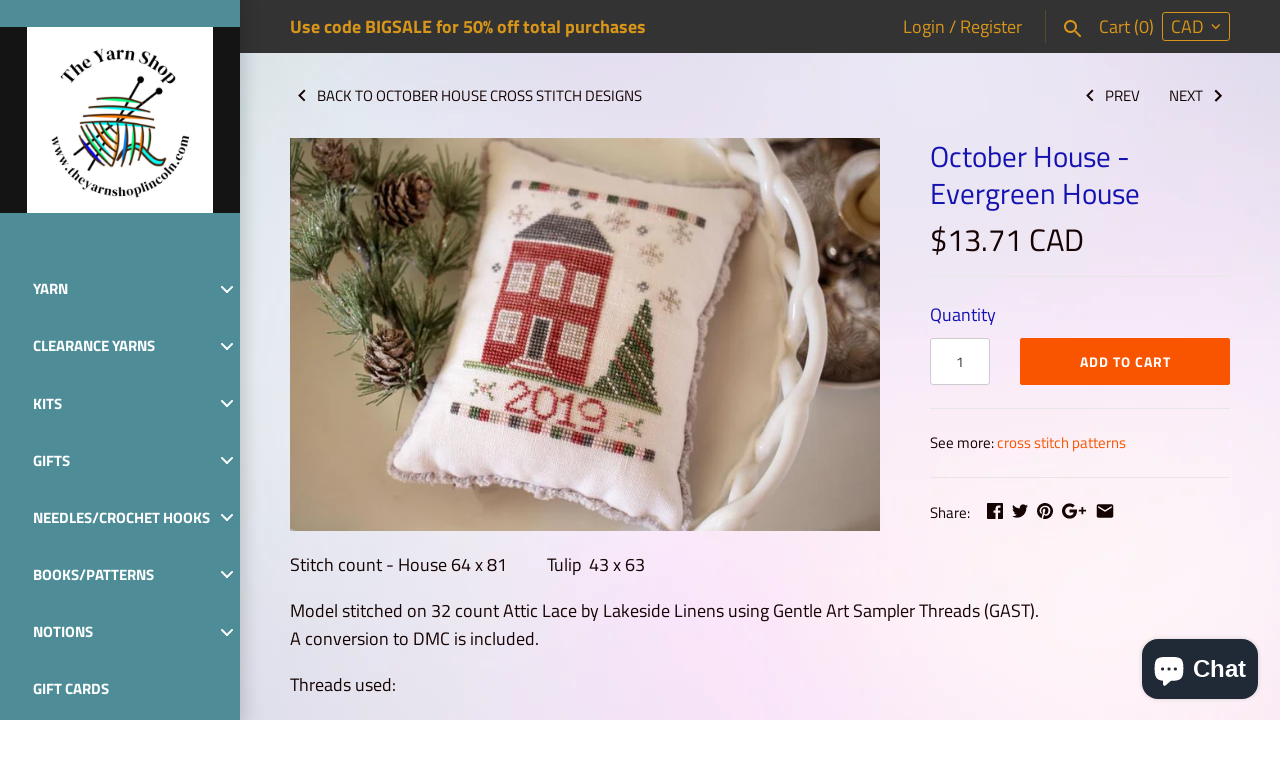

--- FILE ---
content_type: text/html; charset=utf-8
request_url: https://theyarnshoplincoln.com/collections/october-house-cross-stitch-designs/products/october-house-evergreen-house
body_size: 43321
content:
<!doctype html>
<html lang="en" class="no-js">
<head>
  <!-- Masonry v3.7.0 -->
  <meta charset="UTF-8">
  <meta http-equiv="X-UA-Compatible" content="IE=edge,chrome=1">
  <meta name="viewport" content="width=device-width, initial-scale=1.0" />
  <meta name="theme-color" content="#141414">

  

  <title>
    October House - Evergreen House &ndash; The Yarn Shop
  </title>
  
  <meta name="description" content="Stitch count - House 64 x 81          Tulip  43 x 63 Model stitched on 32 count Attic Lace by Lakeside Linens using Gentle Art Sampler Threads (GAST). A conversion to DMC is included. Threads used: GAST - Porcelain, Barn Grey, Evergreen, Pebble, Grape Leaf, Antique Rose, Pickett Fence Finished size approx:  House 3 3/4" />
  
  <link rel="canonical" href="https://theyarnshoplincoln.com/products/october-house-evergreen-house" />

      
    <meta property="og:site_name" content="The Yarn Shop" />
    
        <meta property="og:image" content="http://theyarnshoplincoln.com/cdn/shop/products/ChristmasTulipHouse1_800x_97034a3c-fdbe-4c76-b362-8b8c6b37101c_1024x1024.jpg?v=1633621237" />
        <meta property="og:description" content="Stitch count - House 64 x 81          Tulip  43 x 63 Model stitched on 32 count..." />
        <meta property="og:title" content="October House - Evergreen House - The Yarn Shop" />
        <meta property="og:type" content="product" />
        <meta property="og:url" content="https://theyarnshoplincoln.com/products/october-house-evergreen-house" />
    

  
  
  <script>window.performance && window.performance.mark && window.performance.mark('shopify.content_for_header.start');</script><meta id="shopify-digital-wallet" name="shopify-digital-wallet" content="/7229374582/digital_wallets/dialog">
<meta name="shopify-checkout-api-token" content="411e9ad27a63bdce668c1c202dd12364">
<meta id="in-context-paypal-metadata" data-shop-id="7229374582" data-venmo-supported="false" data-environment="production" data-locale="en_US" data-paypal-v4="true" data-currency="USD">
<link rel="alternate" type="application/json+oembed" href="https://theyarnshoplincoln.com/products/october-house-evergreen-house.oembed">
<script async="async" src="/checkouts/internal/preloads.js?locale=en-US"></script>
<link rel="preconnect" href="https://shop.app" crossorigin="anonymous">
<script async="async" src="https://shop.app/checkouts/internal/preloads.js?locale=en-US&shop_id=7229374582" crossorigin="anonymous"></script>
<script id="apple-pay-shop-capabilities" type="application/json">{"shopId":7229374582,"countryCode":"US","currencyCode":"USD","merchantCapabilities":["supports3DS"],"merchantId":"gid:\/\/shopify\/Shop\/7229374582","merchantName":"The Yarn Shop","requiredBillingContactFields":["postalAddress","email"],"requiredShippingContactFields":["postalAddress","email"],"shippingType":"shipping","supportedNetworks":["visa","masterCard","amex","discover","elo","jcb"],"total":{"type":"pending","label":"The Yarn Shop","amount":"1.00"},"shopifyPaymentsEnabled":true,"supportsSubscriptions":true}</script>
<script id="shopify-features" type="application/json">{"accessToken":"411e9ad27a63bdce668c1c202dd12364","betas":["rich-media-storefront-analytics"],"domain":"theyarnshoplincoln.com","predictiveSearch":true,"shopId":7229374582,"locale":"en"}</script>
<script>var Shopify = Shopify || {};
Shopify.shop = "the-yarn-shop.myshopify.com";
Shopify.locale = "en";
Shopify.currency = {"active":"USD","rate":"1.0"};
Shopify.country = "US";
Shopify.theme = {"name":"Masonry with Installments message","id":120399036534,"schema_name":"Masonry","schema_version":"3.7.0","theme_store_id":450,"role":"main"};
Shopify.theme.handle = "null";
Shopify.theme.style = {"id":null,"handle":null};
Shopify.cdnHost = "theyarnshoplincoln.com/cdn";
Shopify.routes = Shopify.routes || {};
Shopify.routes.root = "/";</script>
<script type="module">!function(o){(o.Shopify=o.Shopify||{}).modules=!0}(window);</script>
<script>!function(o){function n(){var o=[];function n(){o.push(Array.prototype.slice.apply(arguments))}return n.q=o,n}var t=o.Shopify=o.Shopify||{};t.loadFeatures=n(),t.autoloadFeatures=n()}(window);</script>
<script>
  window.ShopifyPay = window.ShopifyPay || {};
  window.ShopifyPay.apiHost = "shop.app\/pay";
  window.ShopifyPay.redirectState = null;
</script>
<script id="shop-js-analytics" type="application/json">{"pageType":"product"}</script>
<script defer="defer" async type="module" src="//theyarnshoplincoln.com/cdn/shopifycloud/shop-js/modules/v2/client.init-shop-cart-sync_BT-GjEfc.en.esm.js"></script>
<script defer="defer" async type="module" src="//theyarnshoplincoln.com/cdn/shopifycloud/shop-js/modules/v2/chunk.common_D58fp_Oc.esm.js"></script>
<script defer="defer" async type="module" src="//theyarnshoplincoln.com/cdn/shopifycloud/shop-js/modules/v2/chunk.modal_xMitdFEc.esm.js"></script>
<script type="module">
  await import("//theyarnshoplincoln.com/cdn/shopifycloud/shop-js/modules/v2/client.init-shop-cart-sync_BT-GjEfc.en.esm.js");
await import("//theyarnshoplincoln.com/cdn/shopifycloud/shop-js/modules/v2/chunk.common_D58fp_Oc.esm.js");
await import("//theyarnshoplincoln.com/cdn/shopifycloud/shop-js/modules/v2/chunk.modal_xMitdFEc.esm.js");

  window.Shopify.SignInWithShop?.initShopCartSync?.({"fedCMEnabled":true,"windoidEnabled":true});

</script>
<script defer="defer" async type="module" src="//theyarnshoplincoln.com/cdn/shopifycloud/shop-js/modules/v2/client.payment-terms_Ci9AEqFq.en.esm.js"></script>
<script defer="defer" async type="module" src="//theyarnshoplincoln.com/cdn/shopifycloud/shop-js/modules/v2/chunk.common_D58fp_Oc.esm.js"></script>
<script defer="defer" async type="module" src="//theyarnshoplincoln.com/cdn/shopifycloud/shop-js/modules/v2/chunk.modal_xMitdFEc.esm.js"></script>
<script type="module">
  await import("//theyarnshoplincoln.com/cdn/shopifycloud/shop-js/modules/v2/client.payment-terms_Ci9AEqFq.en.esm.js");
await import("//theyarnshoplincoln.com/cdn/shopifycloud/shop-js/modules/v2/chunk.common_D58fp_Oc.esm.js");
await import("//theyarnshoplincoln.com/cdn/shopifycloud/shop-js/modules/v2/chunk.modal_xMitdFEc.esm.js");

  
</script>
<script>
  window.Shopify = window.Shopify || {};
  if (!window.Shopify.featureAssets) window.Shopify.featureAssets = {};
  window.Shopify.featureAssets['shop-js'] = {"shop-cart-sync":["modules/v2/client.shop-cart-sync_DZOKe7Ll.en.esm.js","modules/v2/chunk.common_D58fp_Oc.esm.js","modules/v2/chunk.modal_xMitdFEc.esm.js"],"init-fed-cm":["modules/v2/client.init-fed-cm_B6oLuCjv.en.esm.js","modules/v2/chunk.common_D58fp_Oc.esm.js","modules/v2/chunk.modal_xMitdFEc.esm.js"],"shop-cash-offers":["modules/v2/client.shop-cash-offers_D2sdYoxE.en.esm.js","modules/v2/chunk.common_D58fp_Oc.esm.js","modules/v2/chunk.modal_xMitdFEc.esm.js"],"shop-login-button":["modules/v2/client.shop-login-button_QeVjl5Y3.en.esm.js","modules/v2/chunk.common_D58fp_Oc.esm.js","modules/v2/chunk.modal_xMitdFEc.esm.js"],"pay-button":["modules/v2/client.pay-button_DXTOsIq6.en.esm.js","modules/v2/chunk.common_D58fp_Oc.esm.js","modules/v2/chunk.modal_xMitdFEc.esm.js"],"shop-button":["modules/v2/client.shop-button_DQZHx9pm.en.esm.js","modules/v2/chunk.common_D58fp_Oc.esm.js","modules/v2/chunk.modal_xMitdFEc.esm.js"],"avatar":["modules/v2/client.avatar_BTnouDA3.en.esm.js"],"init-windoid":["modules/v2/client.init-windoid_CR1B-cfM.en.esm.js","modules/v2/chunk.common_D58fp_Oc.esm.js","modules/v2/chunk.modal_xMitdFEc.esm.js"],"init-shop-for-new-customer-accounts":["modules/v2/client.init-shop-for-new-customer-accounts_C_vY_xzh.en.esm.js","modules/v2/client.shop-login-button_QeVjl5Y3.en.esm.js","modules/v2/chunk.common_D58fp_Oc.esm.js","modules/v2/chunk.modal_xMitdFEc.esm.js"],"init-shop-email-lookup-coordinator":["modules/v2/client.init-shop-email-lookup-coordinator_BI7n9ZSv.en.esm.js","modules/v2/chunk.common_D58fp_Oc.esm.js","modules/v2/chunk.modal_xMitdFEc.esm.js"],"init-shop-cart-sync":["modules/v2/client.init-shop-cart-sync_BT-GjEfc.en.esm.js","modules/v2/chunk.common_D58fp_Oc.esm.js","modules/v2/chunk.modal_xMitdFEc.esm.js"],"shop-toast-manager":["modules/v2/client.shop-toast-manager_DiYdP3xc.en.esm.js","modules/v2/chunk.common_D58fp_Oc.esm.js","modules/v2/chunk.modal_xMitdFEc.esm.js"],"init-customer-accounts":["modules/v2/client.init-customer-accounts_D9ZNqS-Q.en.esm.js","modules/v2/client.shop-login-button_QeVjl5Y3.en.esm.js","modules/v2/chunk.common_D58fp_Oc.esm.js","modules/v2/chunk.modal_xMitdFEc.esm.js"],"init-customer-accounts-sign-up":["modules/v2/client.init-customer-accounts-sign-up_iGw4briv.en.esm.js","modules/v2/client.shop-login-button_QeVjl5Y3.en.esm.js","modules/v2/chunk.common_D58fp_Oc.esm.js","modules/v2/chunk.modal_xMitdFEc.esm.js"],"shop-follow-button":["modules/v2/client.shop-follow-button_CqMgW2wH.en.esm.js","modules/v2/chunk.common_D58fp_Oc.esm.js","modules/v2/chunk.modal_xMitdFEc.esm.js"],"checkout-modal":["modules/v2/client.checkout-modal_xHeaAweL.en.esm.js","modules/v2/chunk.common_D58fp_Oc.esm.js","modules/v2/chunk.modal_xMitdFEc.esm.js"],"shop-login":["modules/v2/client.shop-login_D91U-Q7h.en.esm.js","modules/v2/chunk.common_D58fp_Oc.esm.js","modules/v2/chunk.modal_xMitdFEc.esm.js"],"lead-capture":["modules/v2/client.lead-capture_BJmE1dJe.en.esm.js","modules/v2/chunk.common_D58fp_Oc.esm.js","modules/v2/chunk.modal_xMitdFEc.esm.js"],"payment-terms":["modules/v2/client.payment-terms_Ci9AEqFq.en.esm.js","modules/v2/chunk.common_D58fp_Oc.esm.js","modules/v2/chunk.modal_xMitdFEc.esm.js"]};
</script>
<script>(function() {
  var isLoaded = false;
  function asyncLoad() {
    if (isLoaded) return;
    isLoaded = true;
    var urls = ["https:\/\/js.smile.io\/v1\/smile-shopify.js?shop=the-yarn-shop.myshopify.com","https:\/\/shopify.covet.pics\/covet-pics-widget-inject.js?shop=the-yarn-shop.myshopify.com"];
    for (var i = 0; i < urls.length; i++) {
      var s = document.createElement('script');
      s.type = 'text/javascript';
      s.async = true;
      s.src = urls[i];
      var x = document.getElementsByTagName('script')[0];
      x.parentNode.insertBefore(s, x);
    }
  };
  if(window.attachEvent) {
    window.attachEvent('onload', asyncLoad);
  } else {
    window.addEventListener('load', asyncLoad, false);
  }
})();</script>
<script id="__st">var __st={"a":7229374582,"offset":-21600,"reqid":"de75a38c-9ad4-401e-af5c-ce0fac30c76e-1769347560","pageurl":"theyarnshoplincoln.com\/collections\/october-house-cross-stitch-designs\/products\/october-house-evergreen-house","u":"70da5d431540","p":"product","rtyp":"product","rid":6613490368630};</script>
<script>window.ShopifyPaypalV4VisibilityTracking = true;</script>
<script id="captcha-bootstrap">!function(){'use strict';const t='contact',e='account',n='new_comment',o=[[t,t],['blogs',n],['comments',n],[t,'customer']],c=[[e,'customer_login'],[e,'guest_login'],[e,'recover_customer_password'],[e,'create_customer']],r=t=>t.map((([t,e])=>`form[action*='/${t}']:not([data-nocaptcha='true']) input[name='form_type'][value='${e}']`)).join(','),a=t=>()=>t?[...document.querySelectorAll(t)].map((t=>t.form)):[];function s(){const t=[...o],e=r(t);return a(e)}const i='password',u='form_key',d=['recaptcha-v3-token','g-recaptcha-response','h-captcha-response',i],f=()=>{try{return window.sessionStorage}catch{return}},m='__shopify_v',_=t=>t.elements[u];function p(t,e,n=!1){try{const o=window.sessionStorage,c=JSON.parse(o.getItem(e)),{data:r}=function(t){const{data:e,action:n}=t;return t[m]||n?{data:e,action:n}:{data:t,action:n}}(c);for(const[e,n]of Object.entries(r))t.elements[e]&&(t.elements[e].value=n);n&&o.removeItem(e)}catch(o){console.error('form repopulation failed',{error:o})}}const l='form_type',E='cptcha';function T(t){t.dataset[E]=!0}const w=window,h=w.document,L='Shopify',v='ce_forms',y='captcha';let A=!1;((t,e)=>{const n=(g='f06e6c50-85a8-45c8-87d0-21a2b65856fe',I='https://cdn.shopify.com/shopifycloud/storefront-forms-hcaptcha/ce_storefront_forms_captcha_hcaptcha.v1.5.2.iife.js',D={infoText:'Protected by hCaptcha',privacyText:'Privacy',termsText:'Terms'},(t,e,n)=>{const o=w[L][v],c=o.bindForm;if(c)return c(t,g,e,D).then(n);var r;o.q.push([[t,g,e,D],n]),r=I,A||(h.body.append(Object.assign(h.createElement('script'),{id:'captcha-provider',async:!0,src:r})),A=!0)});var g,I,D;w[L]=w[L]||{},w[L][v]=w[L][v]||{},w[L][v].q=[],w[L][y]=w[L][y]||{},w[L][y].protect=function(t,e){n(t,void 0,e),T(t)},Object.freeze(w[L][y]),function(t,e,n,w,h,L){const[v,y,A,g]=function(t,e,n){const i=e?o:[],u=t?c:[],d=[...i,...u],f=r(d),m=r(i),_=r(d.filter((([t,e])=>n.includes(e))));return[a(f),a(m),a(_),s()]}(w,h,L),I=t=>{const e=t.target;return e instanceof HTMLFormElement?e:e&&e.form},D=t=>v().includes(t);t.addEventListener('submit',(t=>{const e=I(t);if(!e)return;const n=D(e)&&!e.dataset.hcaptchaBound&&!e.dataset.recaptchaBound,o=_(e),c=g().includes(e)&&(!o||!o.value);(n||c)&&t.preventDefault(),c&&!n&&(function(t){try{if(!f())return;!function(t){const e=f();if(!e)return;const n=_(t);if(!n)return;const o=n.value;o&&e.removeItem(o)}(t);const e=Array.from(Array(32),(()=>Math.random().toString(36)[2])).join('');!function(t,e){_(t)||t.append(Object.assign(document.createElement('input'),{type:'hidden',name:u})),t.elements[u].value=e}(t,e),function(t,e){const n=f();if(!n)return;const o=[...t.querySelectorAll(`input[type='${i}']`)].map((({name:t})=>t)),c=[...d,...o],r={};for(const[a,s]of new FormData(t).entries())c.includes(a)||(r[a]=s);n.setItem(e,JSON.stringify({[m]:1,action:t.action,data:r}))}(t,e)}catch(e){console.error('failed to persist form',e)}}(e),e.submit())}));const S=(t,e)=>{t&&!t.dataset[E]&&(n(t,e.some((e=>e===t))),T(t))};for(const o of['focusin','change'])t.addEventListener(o,(t=>{const e=I(t);D(e)&&S(e,y())}));const B=e.get('form_key'),M=e.get(l),P=B&&M;t.addEventListener('DOMContentLoaded',(()=>{const t=y();if(P)for(const e of t)e.elements[l].value===M&&p(e,B);[...new Set([...A(),...v().filter((t=>'true'===t.dataset.shopifyCaptcha))])].forEach((e=>S(e,t)))}))}(h,new URLSearchParams(w.location.search),n,t,e,['guest_login'])})(!0,!0)}();</script>
<script integrity="sha256-4kQ18oKyAcykRKYeNunJcIwy7WH5gtpwJnB7kiuLZ1E=" data-source-attribution="shopify.loadfeatures" defer="defer" src="//theyarnshoplincoln.com/cdn/shopifycloud/storefront/assets/storefront/load_feature-a0a9edcb.js" crossorigin="anonymous"></script>
<script crossorigin="anonymous" defer="defer" src="//theyarnshoplincoln.com/cdn/shopifycloud/storefront/assets/shopify_pay/storefront-65b4c6d7.js?v=20250812"></script>
<script data-source-attribution="shopify.dynamic_checkout.dynamic.init">var Shopify=Shopify||{};Shopify.PaymentButton=Shopify.PaymentButton||{isStorefrontPortableWallets:!0,init:function(){window.Shopify.PaymentButton.init=function(){};var t=document.createElement("script");t.src="https://theyarnshoplincoln.com/cdn/shopifycloud/portable-wallets/latest/portable-wallets.en.js",t.type="module",document.head.appendChild(t)}};
</script>
<script data-source-attribution="shopify.dynamic_checkout.buyer_consent">
  function portableWalletsHideBuyerConsent(e){var t=document.getElementById("shopify-buyer-consent"),n=document.getElementById("shopify-subscription-policy-button");t&&n&&(t.classList.add("hidden"),t.setAttribute("aria-hidden","true"),n.removeEventListener("click",e))}function portableWalletsShowBuyerConsent(e){var t=document.getElementById("shopify-buyer-consent"),n=document.getElementById("shopify-subscription-policy-button");t&&n&&(t.classList.remove("hidden"),t.removeAttribute("aria-hidden"),n.addEventListener("click",e))}window.Shopify?.PaymentButton&&(window.Shopify.PaymentButton.hideBuyerConsent=portableWalletsHideBuyerConsent,window.Shopify.PaymentButton.showBuyerConsent=portableWalletsShowBuyerConsent);
</script>
<script data-source-attribution="shopify.dynamic_checkout.cart.bootstrap">document.addEventListener("DOMContentLoaded",(function(){function t(){return document.querySelector("shopify-accelerated-checkout-cart, shopify-accelerated-checkout")}if(t())Shopify.PaymentButton.init();else{new MutationObserver((function(e,n){t()&&(Shopify.PaymentButton.init(),n.disconnect())})).observe(document.body,{childList:!0,subtree:!0})}}));
</script>
<link id="shopify-accelerated-checkout-styles" rel="stylesheet" media="screen" href="https://theyarnshoplincoln.com/cdn/shopifycloud/portable-wallets/latest/accelerated-checkout-backwards-compat.css" crossorigin="anonymous">
<style id="shopify-accelerated-checkout-cart">
        #shopify-buyer-consent {
  margin-top: 1em;
  display: inline-block;
  width: 100%;
}

#shopify-buyer-consent.hidden {
  display: none;
}

#shopify-subscription-policy-button {
  background: none;
  border: none;
  padding: 0;
  text-decoration: underline;
  font-size: inherit;
  cursor: pointer;
}

#shopify-subscription-policy-button::before {
  box-shadow: none;
}

      </style>

<script>window.performance && window.performance.mark && window.performance.mark('shopify.content_for_header.end');</script>

  <link href="//theyarnshoplincoln.com/cdn/shop/t/9/assets/styles.scss.css?v=155057959033732066901759503279" rel="stylesheet" type="text/css" media="all" />

  

  <script src="//theyarnshoplincoln.com/cdn/shopifycloud/storefront/assets/themes_support/option_selection-b017cd28.js" type="text/javascript"></script>
  <script src="//ajax.googleapis.com/ajax/libs/jquery/1.8/jquery.min.js" type="text/javascript"></script>
  <script>
    document.documentElement.className = ''; //Remove no-js class
    window.theme = window.theme || {};
    theme.jQuery = jQuery;
    theme.money_format = "${{amount}}";
    theme.money_container = 'span.theme-money';
  </script>

<!-- "snippets/hulkcode_common.liquid" was not rendered, the associated app was uninstalled --><script src='https://ha-product-option.nyc3.digitaloceanspaces.com/assets/api/v2/hulkcode.js' defer='defer'></script><!-- BEGIN app block: shopify://apps/buddha-mega-menu-navigation/blocks/megamenu/dbb4ce56-bf86-4830-9b3d-16efbef51c6f -->
<script>
        var productImageAndPrice = [],
            collectionImages = [],
            articleImages = [],
            mmLivIcons = false,
            mmFlipClock = false,
            mmFixesUseJquery = false,
            mmNumMMI = 10,
            mmSchemaTranslation = {},
            mmMenuStrings =  {"menuStrings":{"default":{"Yarn":"Yarn","Lace":"Lace","Lang Yarns":"Lang Yarns","Mohair Luxe":"Mohair Luxe","Mohair Luxe Lame":"Mohair Luxe Lame","Astra":"Astra","Fingering":"Fingering","Alize Yarns":"Alize Yarns","Diva Ombre Batik":"Diva Ombre Batik","Ancient Arts":"Ancient Arts","Fingering/Sock":"Fingering/Sock","Passion 8":"Passion 8","Socknado":"Socknado","Super Socknado":"Super Socknado","Araucania":"Araucania","Huasco Sock":"Huasco Sock","Nuble":"Nuble","Baah Yarns":"Baah Yarns","Savannah":"Savannah","Biscotte":"Biscotte","Bis Sock Self Striping":"Bis Sock Self Striping","Berroco":"Berroco","Vintage Sock":"Vintage Sock","Ultra Wool Fine":"Ultra Wool Fine","Sox":"Sox","Cascade Yarns":"Cascade Yarns","Heritage Silk":"Heritage Silk","Coats & Co":"Coats & Co","Mini Skeins":"Mini Skeins","Cottage Sock Yarn":"Cottage Sock Yarn","Dream in Color":"Dream in Color","Smooshy Cashmere":"Smooshy Cashmere","Fiber MacGyver":"Fiber MacGyver","Merino Twist Minis":"Merino Twist Minis","Merino Twist":"Merino Twist"," Skacel":" Skacel","Cobasi":"Cobasi","Cobasi Multi":"Cobasi Multi","Cobasi Tonal":"Cobasi Tonal","Cotton Gold":"Cotton Gold","Lana Gatto":"Lana Gatto","Milo":"Milo","Jawoll Twin":"Jawoll Twin","Super Soxx Silk":"Super Soxx Silk","Polka Dot Sheep":"Polka Dot Sheep","Tenderfoot Mini Skeins":"Tenderfoot Mini Skeins","2019 Retreat Colorway":"2019 Retreat Colorway","Tenderfoot 80/20":"Tenderfoot 80/20","Queensland Collection ":"Queensland Collection ","Llama Lace":"Llama Lace","Cassowary":"Cassowary","Perth":"Perth","Coastal Cotton Fine":"Coastal Cotton Fine","Round Mountain Fibers":"Round Mountain Fibers","Round  Mountain Fiber Aquatic Club":"Round  Mountain Fiber Aquatic Club","Round Mountain Fiber Semi Solid Club":"Round Mountain Fiber Semi Solid Club","Round Mountain Fiber Birch Fingering":"Round Mountain Fiber Birch Fingering","Stitch Together Studio":"Stitch Together Studio","Stitch Smooth Sock":"Stitch Smooth Sock","Sweet Georgia Yarns":"Sweet Georgia Yarns","Tough Love Sock":"Tough Love Sock","YarnArt  ":"YarnArt  ","RoseGarden":"RoseGarden","Zitron":"Zitron","Sport":"Sport","Millefiori Light":"Millefiori Light","Lanas Light":"Lanas Light","Lanas Light Mini Pack":"Lanas Light Mini Pack","220 Superwash Sport Wave":"220 Superwash Sport Wave","Ella Rae":"Ella Rae","Cashmerino Baby":"Cashmerino Baby","KFI Yarns":"KFI Yarns","Indulgence Sport Hand Painted":"Indulgence Sport Hand Painted","Paradise":"Paradise","Ski Town Sport":"Ski Town Sport","Rainbow Cake":"Rainbow Cake","United":"United","United Foursome":"United Foursome","DK":"DK","Cambria":"Cambria","Corsica":"Corsica","Fiora":"Fiora","Gaia":"Gaia","Indio":"Indio","Isola":"Isola","Lumi":"Lumi","Medina":"Medina","Mixer":"Mixer","Modern Cotton DK":"Modern Cotton DK","Pima 100":"Pima 100","Pima Soft":"Pima Soft","Quinoa":"Quinoa","Spree":"Spree","Ultra Wool DK":"Ultra Wool DK","Vivo":"Vivo","Hampton":"Hampton","Debbie Bliss":"Debbie Bliss","Cotton Denim":"Cotton Denim","Hikoo by Skacel":"Hikoo by Skacel","Cobasi DK":"Cobasi DK","Laines du Nord":"Laines du Nord","Soft Lino":"Soft Lino","Janet":"Janet","Adele":"Adele","Karma":"Karma","PolkaDot Sheep Yarn":"PolkaDot Sheep Yarn","Stumpton DK":"Stumpton DK","Savanna":"Savanna","Kathmandu DK 100":"Kathmandu DK 100","Round Mountain Willow DK":"Round Mountain Willow DK","Universal Yarns":"Universal Yarns","Ricorumi":"Ricorumi","Uptown Bamboo Dk":"Uptown Bamboo Dk","Bamboo Pop":"Bamboo Pop","Worsted":"Worsted","Vintage":"Vintage","Comfort":"Comfort","Elba":"Elba","Modern Cotton":"Modern Cotton","Weekend":"Weekend","Sesame":"Sesame","Dulce":"Dulce","Aerial":"Aerial","220 Superwash Wave":"220 Superwash Wave","220 Superwash":"220 Superwash","Eco Cloud":"Eco Cloud","Nifty Cotton":"Nifty Cotton","Sarasota Worsted":"Sarasota Worsted","Lace Merino Aran":"Lace Merino Aran","Cozy Alpaca":"Cozy Alpaca","Cashmerino Aran":"Cashmerino Aran","Classic Wool":"Classic Wool","Superwash Classic":"Superwash Classic","Elsebeth Lavold":"Elsebeth Lavold","Silky Wool Aran":"Silky Wool Aran","Jody Long Yarns":"Jody Long Yarns","Andeamo Lite":"Andeamo Lite","Splash":"Splash","Gordon":"Gordon","Camille":"Camille","Snowflake":"Snowflake","Louisa Harding":"Louisa Harding","Scintille":"Scintille","Whitefish Worsted":"Whitefish Worsted","Brisbane":"Brisbane","Coastal Cotton":"Coastal Cotton","Coastal Cotton Coral Reef":"Coastal Cotton Coral Reef","Stonehedge Fiber Mill":"Stonehedge Fiber Mill","Shepherds Worsted":"Shepherds Worsted","Clean Cotton":"Clean Cotton","Cotton Supreme Speckles":"Cotton Supreme Speckles","Deluxe Stripes":"Deluxe Stripes","Universal Deluxe Superwash":"Universal Deluxe Superwash","Viking of Norway":"Viking of Norway","Odin":"Odin","Chunky/Bulky":"Chunky/Bulky","128 Superwash":"128 Superwash","Boliviana Bulky":"Boliviana Bulky","Lanas Quick":"Lanas Quick","Remix Chunky":"Remix Chunky","Vintage Chunky":"Vintage Chunky","Gimlet":"Gimlet","Andeamo":"Andeamo","Clearance Yarns":"Clearance Yarns","Anzula Yarns":"Anzula Yarns","BC Garn":"BC Garn","EYB Yarns":"EYB Yarns","HauteKnit ":"HauteKnit ","Katia":"Katia","Kelbourne Woolens":"Kelbourne Woolens","Koigu":"Koigu","Lana Grossa":"Lana Grossa","Lorna's Laces":"Lorna's Laces","Mirasol":"Mirasol","Noro":"Noro","Papio Fibers Yarns":"Papio Fibers Yarns","Wool Addicts":"Wool Addicts","Kits":"Kits","Appalachian Baby Designs":"Appalachian Baby Designs","Christmas Stocking Kit":"Christmas Stocking Kit","2019 Christmas":"2019 Christmas","2020 Christmas Stocking":"2020 Christmas Stocking","Hat Kits":"Hat Kits","Mrs Jekyll & Little Hyde kit":"Mrs Jekyll & Little Hyde kit","Rooftop Landing Hat Kit":"Rooftop Landing Hat Kit","Myra Hat Kit":"Myra Hat Kit","Needle Felting":"Needle Felting","Deluxe Needle Felting Kit":"Deluxe Needle Felting Kit","Dimensions Felting Kits":"Dimensions Felting Kits","Fiber Trend Roving Kit":"Fiber Trend Roving Kit","Scarves/Cowls Kits":"Scarves/Cowls Kits","Shawls/Poncho Kits":"Shawls/Poncho Kits","Sock Kits":"Sock Kits","West Yorkshire Spinners Blanket Kits":"West Yorkshire Spinners Blanket Kits","Rocket Mitten Kits":"Rocket Mitten Kits","Gifts":"Gifts","2024 The Yarn Shop Advent Kit":"2024 The Yarn Shop Advent Kit","Granny Square Card Deck":"Granny Square Card Deck","Happy Wax":"Happy Wax","Maria Victoria Tote Bags":"Maria Victoria Tote Bags","12 Days of Winter Collection":"12 Days of Winter Collection","Project Journals":"Project Journals","Mini Foldable Tote":"Mini Foldable Tote","Needles/Crochet Hooks":"Needles/Crochet Hooks","HiyaHiya":"HiyaHiya","Bamboo Circular Needles":"Bamboo Circular Needles","Stainless Steel Circular Needles":"Stainless Steel Circular Needles","HiyaHiya Large Interchangeables Tips ":"HiyaHiya Large Interchangeables Tips ","HiyaHiya Small  Interchangeables Tips ":"HiyaHiya Small  Interchangeables Tips ","HiyaHiya Interchangeables Set":"HiyaHiya Interchangeables Set","Bamboo Double Points":"Bamboo Double Points","Stainless Steel Double Points":"Stainless Steel Double Points","Crochet Hooks":"Crochet Hooks","HiyaHiya Circular Needles - Other Sizes":"HiyaHiya Circular Needles - Other Sizes","Lykke":"Lykke","Lykke Circular Needles":"Lykke Circular Needles","Lykke Needle Sets":"Lykke Needle Sets","Lykke Umber Tips - 5\"":"Lykke Umber Tips - 5\"","Lykke Cypra Copper 5\" Needle Tips":"Lykke Cypra Copper 5\" Needle Tips","ChiaoGoo ":"ChiaoGoo ","Twist Lace Interchangeables":"Twist Lace Interchangeables","Twist Interchangeable Set":"Twist Interchangeable Set","Twist Red Lace Mini Tips":"Twist Red Lace Mini Tips","Knitter's Pride ":"Knitter's Pride ","Knitter's Pride Aluminum  Crochet Hooks":"Knitter's Pride Aluminum  Crochet Hooks","Knitter's Pride Dreamz Interchangeable Needles":"Knitter's Pride Dreamz Interchangeable Needles","Knitter's Pride Nova Platina Interchangeables":"Knitter's Pride Nova Platina Interchangeables","Addi Turbo ":"Addi Turbo ","Bamboo Fixed Circular Needle":"Bamboo Fixed Circular Needle","Steel Fixed Circular Needle":"Steel Fixed Circular Needle","Lykke Crochet Hooks":"Lykke Crochet Hooks","Lykke  Crochet Hooks":"Lykke  Crochet Hooks","Clover Crochet Hooks":"Clover Crochet Hooks","Books/Patterns":"Books/Patterns","Pattern Books":"Pattern Books","Berroco Pattern Books":"Berroco Pattern Books","Fil Katia":"Fil Katia","Lang Fatto Mano":"Lang Fatto Mano","Lang Fatto Mano #263":"Lang Fatto Mano #263","Lang Fatto Mano #280":"Lang Fatto Mano #280","Lang Punta Snowflake":"Lang Punta Snowflake","Nomadic Knits":"Nomadic Knits","Geometric Knit Blankets Book":"Geometric Knit Blankets Book","Notions":"Notions","Knitting Notions":"Knitting Notions","Stitching Notions":"Stitching Notions","ChiaoGoo Wood Yarn Swift":"ChiaoGoo Wood Yarn Swift","Knit Pro Ball Winder":"Knit Pro Ball Winder","Bryson Notions":"Bryson Notions","Furreal Pom":"Furreal Pom","Leather Shawl Cuffs":"Leather Shawl Cuffs","Enamel Pins":"Enamel Pins","Flip Notes":"Flip Notes","Yarn Cozy":"Yarn Cozy","Wooden Sock Blockers":"Wooden Sock Blockers","Eucalan Balm":"Eucalan Balm","Gift Cards":"Gift Cards","Needlepoint Kits":"Needlepoint Kits","Embroidery Kits":"Embroidery Kits","Spot Colors":"Spot Colors","Bent Creek":"Bent Creek","Cross Stitch":"Cross Stitch","Fabric":"Fabric","Aida Cotton Canvas":"Aida Cotton Canvas","Cross Stitch Patterns":"Cross Stitch Patterns","Artecy Cross Stitch":"Artecy Cross Stitch","Barbara Ana Designs":"Barbara Ana Designs","Cross Stitch Wonders":"Cross Stitch Wonders","Dear Sukie":"Dear Sukie","Fireside Originals":"Fireside Originals","Happiness Is Heartmade":"Happiness Is Heartmade","Kitty & Me Designs":"Kitty & Me Designs","Kooler Design Studio":"Kooler Design Studio","Little House Needleworks":"Little House Needleworks","Lori Holt Designs":"Lori Holt Designs","October House Designs":"October House Designs","Pansy Patch Quilts & Stitchery":"Pansy Patch Quilts & Stitchery","Shannon Christine Designs":"Shannon Christine Designs","Stoney Creek Collection":"Stoney Creek Collection","Sugar Stitches Design":"Sugar Stitches Design","The Floss Box":"The Floss Box","The Stitchworks":"The Stitchworks","Tiny Modernist":"Tiny Modernist","Threads & Floss":"Threads & Floss","WDW 6 Strand Cotton Floss":"WDW 6 Strand Cotton Floss","Coats & Clark 6 strand":"Coats & Clark 6 strand","Sullivans":"Sullivans","Cross Stitch Kits":"Cross Stitch Kits"}},"additional":{"default":{"Add to cart":"Add to cart","Sold out":"Sold out","JUST ADDED TO YOUR CART":"JUST ADDED TO YOUR CART","OUT OF STOCK":"OUT OF STOCK","View Cart":"View Cart"}}} ,
            mmShopLocale = "en",
            mmShopLocaleCollectionsRoute = "/collections",
            mmSchemaDesignJSON = [{"action":"menu-select","value":"main-menu"},{"action":"design","setting":"vertical_button_background_color","value":"#333333"},{"action":"design","setting":"vertical_addtocart_background_color","value":"#333333"},{"action":"design","setting":"vertical_background_color","value":"#017b86"},{"action":"design","setting":"vertical_countdown_background_color","value":"#333333"},{"action":"design","setting":"vertical_countdown_color","value":"#ffffff"},{"action":"design","setting":"vertical_addtocart_text_color","value":"#ffffff"},{"action":"design","setting":"vertical_button_text_color","value":"#ffffff"},{"action":"design","setting":"vertical_price_color","value":"#ffffff"},{"action":"design","setting":"vertical_link_hover_color","value":"#ffffff"},{"action":"design","setting":"vertical_text_color","value":"#ffffff"},{"action":"design","setting":"vertical_font_size","value":"13px"},{"action":"design","setting":"vertical_font_family","value":"Default"},{"action":"design","setting":"countdown_background_color","value":"#333333"},{"action":"design","setting":"countdown_color","value":"#ffffff"},{"action":"design","setting":"addtocart_background_hover_color","value":"#0da19a"},{"action":"design","setting":"addtocart_text_hover_color","value":"#ffffff"},{"action":"design","setting":"addtocart_background_color","value":"#ffffff"},{"action":"design","setting":"addtocart_text_color","value":"#333333"},{"action":"design","setting":"button_background_color","value":"#0da19a"},{"action":"design","setting":"button_background_hover_color","value":"#0d8781"},{"action":"design","setting":"button_text_color","value":"#ffffff"},{"action":"design","setting":"button_text_hover_color","value":"#ffffff"},{"action":"design","setting":"price_color","value":"#0da19a"},{"action":"design","setting":"background_color","value":"#ffffff"},{"action":"design","setting":"background_hover_color","value":"#f9f9f9"},{"action":"design","setting":"link_hover_color","value":"#0da19a"},{"action":"design","setting":"text_color","value":"#222222"},{"action":"design","setting":"font_size","value":"13px"},{"action":"design","setting":"font_family","value":"Default"}],
            mmDomChangeSkipUl = "",
            buddhaMegaMenuShop = "the-yarn-shop.myshopify.com",
            mmWireframeCompression = "0",
            mmExtensionAssetUrl = "https://cdn.shopify.com/extensions/019abe06-4a3f-7763-88da-170e1b54169b/mega-menu-151/assets/";var bestSellersHTML = '';var newestProductsHTML = '';/* get link lists api */
        var linkLists={"main-menu" : {"title":"Main menu", "items":["/","/collections/all","/collections/all","/collections","/pages/contact-us","/blogs/news","/pages/shop-hours","/pages/shipping-return-policy",]},"footer" : {"title":"Footer menu", "items":["/search","/pages/contact-us","/pages/shipping-return-policy","/pages/shop-hours","/pages/yarnaholics-rewards-program",]},"blog" : {"title":"Blog", "items":["/blogs/2020-temperature-sweater-progress",]},"customer-account-main-menu" : {"title":"Customer account main menu", "items":["/","https://shopify.com/7229374582/account/orders?locale=en&amp;region_country=US",]},};/*ENDPARSE*/

        

        /* set product prices *//* get the collection images *//* get the article images *//* customer fixes */
        var mmThemeFixesBeforeInit = function(){ customMenuUls=".header__menu-items,nav,ul"; /* generic mobile menu toggle translate effect */ document.addEventListener("toggleSubmenu", function (e) { var pc = document.querySelector("#PageContainer"); var mm = document.querySelector("#MobileNav"); if (pc && mm && typeof e.mmMobileHeight != "undefined"){ var pcStyle = pc.getAttribute("style"); if (pcStyle && pcStyle.indexOf("translate3d") != -1) { pc.style.transform = "translate3d(0px, "+ e.mmMobileHeight +"px, 0px)"; } } }); mmAddStyle(" .header__icons {z-index: 1003;} "); if (document.querySelectorAll(".sf-menu-links,ul.sf-nav").length == 2) { customMenuUls=".sf-menu-links,ul.sf-nav"; mmHorizontalMenus="ul.sf-nav"; mmVerticalMenus=".sf-menu-links"; mmAddStyle("@media screen and (min-width:1280px) { .sf-header__desktop {display: block !important;} }"); } if (document.querySelector(".mobile-menu__content>ul")) { mmDisableVisibleCheck=true; mmVerticalMenus=".mobile-menu__content>ul"; } window.mmLoadFunction = function(){ var num = 15; var intv = setInterval(function(){ var m = document.querySelector("#megamenu_level__1"); if (m && m.matches(".vertical-mega-menu")) reinitMenus("#megamenu_level__1"); if (num--==0) clearInterval(intv); },300); }; if (document.readyState !== "loading") { mmLoadFunction(); } else { document.removeEventListener("DOMContentLoaded", mmLoadFunction); document.addEventListener("DOMContentLoaded", mmLoadFunction); } }; var mmThemeFixesBefore = function(){ window.buddhaFilterLiElements = function(liElements){ var elements = []; for (var i=0; i<liElements.length; i++) { if (liElements[i].querySelector("[href=\"/cart\"],[href=\"/account/login\"]") == null) { elements.push(liElements[i]); } } return elements; }; if (tempMenuObject.u.matches("#mobile_menu, #velaMegamenu .nav, #SiteNav, #siteNav")) { tempMenuObject.liItems = buddhaFilterLiElements(mmNot(tempMenuObject.u.children, ".search_container,.site-nav__item_cart", true)); } else if (tempMenuObject.u.matches(".main_nav .nav .menu")) { var numMenusApplied = 0, numMenusAppliedSticky = 0; mmForEach(document, ".main_nav .nav .menu", function(el){ if (el.closest(".sticky_nav") == null) { if (el.querySelector(".buddha-menu-item")) { numMenusApplied++; } } else { if (el.querySelector(".buddha-menu-item")) { numMenusAppliedSticky++; } } }); if (((tempMenuObject.u.closest(".sticky_nav")) && (numMenusAppliedSticky < 1)) || ((tempMenuObject.u.closest(".sticky_nav")) && (numMenusApplied < 1))) { tempMenuObject.liItems = buddhaFilterLiElements(mmNot(tempMenuObject.u.children, ".search_container,.site-nav__item_cart")); } } else if (tempMenuObject.u.matches("#mobile-menu:not(.mm-menu)") && tempMenuObject.u.querySelector(".hamburger,.shifter-handle") == null) { tempMenuObject.liItems = buddhaFilterLiElements(tempMenuObject.u.children); } else if (tempMenuObject.u.matches("#accessibleNav") && tempMenuObject.u.closest("#topnav2") == null) { tempMenuObject.liItems = buddhaFilterLiElements(mmNot(tempMenuObject.u.children, ".customer-navlink")); } else if (tempMenuObject.u.matches("#megamenu_level__1")) { tempMenuObject.liClasses = "level_1__item"; tempMenuObject.aClasses = "level_1__link"; tempMenuObject.liItems = buddhaFilterLiElements(tempMenuObject.u.children); } else if (tempMenuObject.u.matches(".mobile-nav__items")) { tempMenuObject.liClasses = "mobile-nav__item"; tempMenuObject.aClasses = "mobile-nav__link"; tempMenuObject.liItems = buddhaFilterLiElements(tempMenuObject.u.children); } else if (tempMenuObject.u.matches("#NavDrawer > .mobile-nav") && document.querySelector(".mobile-nav>.buddha-menu-item") == null ) { tempMenuObject.liClasses = "mobile-nav__item"; tempMenuObject.aClasses = "mobile-nav__link"; tempMenuObject.liItems = buddhaFilterLiElements(mmNot(tempMenuObject.u.children, ".mobile-nav__search")); } else if (tempMenuObject.u.matches(".mobile-nav-wrapper > .mobile-nav")) { tempMenuObject.liClasses = "mobile-nav__item border-bottom"; tempMenuObject.aClasses = "mobile-nav__link"; tempMenuObject.liItems = buddhaFilterLiElements(mmNot(tempMenuObject.u.children, ".mobile-nav__search")); } else if (tempMenuObject.u.matches("#nav .mm-panel .mm-listview")) { tempMenuObject.liItems = buddhaFilterLiElements(tempMenuObject.u.children); var firstMmPanel = true; mmForEach(document, "#nav>.mm-panels>.mm-panel", function(el){ if (firstMmPanel) { firstMmPanel = false; el.classList.remove("mm-hidden"); el.classList.remove("mm-subopened"); } else { el.parentElement.removeChild(el); } }); } else if (tempMenuObject.u.matches(".SidebarMenu__Nav--primary")) { tempMenuObject.liClasses = "Collapsible"; tempMenuObject.aClasses = "Collapsible__Button Heading u-h6"; tempMenuObject.liItems = buddhaFilterLiElements(tempMenuObject.u.children); } else if (tempMenuObject.u.matches(".mm_menus_ul")) { tempMenuObject.liClasses = "ets_menu_item"; tempMenuObject.aClasses = "mm-nowrap"; tempMenuObject.liItems = buddhaFilterLiElements(tempMenuObject.u.children); mmAddStyle(" .horizontal-mega-menu > .buddha-menu-item > a {white-space: nowrap;} ", "mmThemeCStyle"); } else if (tempMenuObject.u.matches("#accordion")) { tempMenuObject.liClasses = ""; tempMenuObject.aClasses = ""; tempMenuObject.liItems = tempMenuObject.u.children; } else if (tempMenuObject.u.matches(".mobile-menu__panel:first-child .mobile-menu__nav")) { tempMenuObject.liClasses = "mobile-menu__nav-item"; tempMenuObject.aClasses = "mobile-menu__nav-link"; tempMenuObject.liItems = tempMenuObject.u.children; } else if (tempMenuObject.u.matches("#nt_menu_id")) { tempMenuObject.liClasses = "menu-item type_simple"; tempMenuObject.aClasses = "lh__1 flex al_center pr"; tempMenuObject.liItems = tempMenuObject.u.children; } else if (tempMenuObject.u.matches("#menu_mb_cat")) { tempMenuObject.liClasses = "menu-item type_simple"; tempMenuObject.aClasses = ""; tempMenuObject.liItems = tempMenuObject.u.children; } else if (tempMenuObject.u.matches("#menu_mb_ul")) { tempMenuObject.liClasses = "menu-item only_icon_false"; tempMenuObject.aClasses = ""; tempMenuObject.liItems = mmNot(tempMenuObject.u.children, "#customer_login_link,#customer_register_link,#item_mb_help", true); mmAddStyle(" #menu_mb_ul.vertical-mega-menu li.buddha-menu-item>a {display: flex !important;} #menu_mb_ul.vertical-mega-menu li.buddha-menu-item>a>.mm-title {padding: 0 !important;} ", "mmThemeStyle"); } else if (tempMenuObject.u.matches(".header__inline-menu > .list-menu")) { tempMenuObject.liClasses = ""; tempMenuObject.aClasses = "header__menu-item list-menu__item link focus-inset"; tempMenuObject.liItems = tempMenuObject.u.children; } else if (tempMenuObject.u.matches(".menu-drawer__navigation>.list-menu")) { tempMenuObject.liClasses = ""; tempMenuObject.aClasses = "menu-drawer__menu-item list-menu__item link link--text focus-inset"; tempMenuObject.liItems = tempMenuObject.u.children; } else if (tempMenuObject.u.matches(".header__menu-items")) { tempMenuObject.liClasses = "navbar-item header__item has-mega-menu"; tempMenuObject.aClasses = "navbar-link header__link"; tempMenuObject.liItems = tempMenuObject.u.children; mmAddStyle(" .horizontal-mega-menu .buddha-menu-item>a:after{content: none;} .horizontal-mega-menu>li>a{padding-right:10px !important;} .horizontal-mega-menu>li:not(.buddha-menu-item) {display: none !important;} ", "mmThemeStyle"); } else if (tempMenuObject.u.matches(".header__navigation")) { tempMenuObject.liClasses = "header__nav-item"; tempMenuObject.aClasses = ""; tempMenuObject.liItems = tempMenuObject.u.children; } else if (tempMenuObject.u.matches(".slide-nav")) { mmVerticalMenus=".slide-nav"; tempMenuObject.liClasses = "slide-nav__item"; tempMenuObject.aClasses = "slide-nav__link"; tempMenuObject.liItems = tempMenuObject.u.children; } else if (tempMenuObject.u.matches(".header__links-list")) { tempMenuObject.liClasses = ""; tempMenuObject.aClasses = ""; tempMenuObject.liItems = tempMenuObject.u.children; mmAddStyle(".header__left,.header__links {overflow: visible !important; }"); } else if (tempMenuObject.u.matches("#menu-main-navigation,#menu-mobile-nav,#t4s-menu-drawer")) { tempMenuObject.liClasses = ""; tempMenuObject.aClasses = ""; tempMenuObject.liItems = tempMenuObject.u.children; } else if (tempMenuObject.u.matches(".nav-desktop:first-child > .nav-desktop__tier-1")) { tempMenuObject.liClasses = "nav-desktop__tier-1-item"; tempMenuObject.aClasses = "nav-desktop__tier-1-link"; tempMenuObject.liItems = tempMenuObject.u.children; } else if (tempMenuObject.u.matches(".mobile-nav") && tempMenuObject.u.querySelector(".appear-animation.appear-delay-2") != null) { tempMenuObject.liClasses = "mobile-nav__item appear-animation appear-delay-3"; tempMenuObject.aClasses = "mobile-nav__link"; tempMenuObject.liItems = mmNot(tempMenuObject.u.children, "a[href*=account],.mobile-nav__spacer", true); } else if (tempMenuObject.u.matches("nav > .list-menu")) { tempMenuObject.liClasses = ""; tempMenuObject.aClasses = "header__menu-item list-menu__item link link--text focus-inset"; tempMenuObject.liItems = tempMenuObject.u.children; } else if (tempMenuObject.u.matches(".site-navigation>.navmenu")) { tempMenuObject.liClasses = "navmenu-item navmenu-basic__item"; tempMenuObject.aClasses = "navmenu-link navmenu-link-depth-1"; tempMenuObject.liItems = tempMenuObject.u.children; } else if (tempMenuObject.u.matches("nav>.site-navigation")) { tempMenuObject.liClasses = "site-nav__item site-nav__expanded-item site-nav--has-dropdown site-nav__dropdown-li--first-level"; tempMenuObject.aClasses = "site-nav__link site-nav__link--underline site-nav__link--has-dropdown"; tempMenuObject.liItems = tempMenuObject.u.children; } else if (tempMenuObject.u.matches("nav>.js-accordion-mobile-nav")) { tempMenuObject.liClasses = "js-accordion-header c-accordion__header"; tempMenuObject.aClasses = "js-accordion-link c-accordion__link"; tempMenuObject.liItems = mmNot(tempMenuObject.u.children, ".mobile-menu__item"); } else if (tempMenuObject.u.matches(".sf-menu-links")) { tempMenuObject.liClasses = "list-none"; tempMenuObject.aClasses = "block px-4 py-3"; tempMenuObject.liItems = tempMenuObject.u.children; } else if (tempMenuObject.u.matches(".sf-nav")) { tempMenuObject.liClasses = "sf-menu-item list-none sf-menu-item--no-mega sf-menu-item-parent"; tempMenuObject.aClasses = "block px-4 py-5 flex items-center sf__parent-item"; tempMenuObject.liItems = tempMenuObject.u.children; } else if (tempMenuObject.u.matches(".main-nav:not(.topnav)") && tempMenuObject.u.children.length>2) { tempMenuObject.liClasses = "main-nav__tier-1-item"; tempMenuObject.aClasses = "main-nav__tier-1-link"; tempMenuObject.liItems = tempMenuObject.u.children; } else if (tempMenuObject.u.matches(".mobile-nav") && tempMenuObject.u.querySelector(".mobile-nav__item") != null && document.querySelector(".mobile-nav .buddha-menu-item")==null) { tempMenuObject.liClasses = "mobile-nav__item"; tempMenuObject.aClasses = "mobile-nav__link"; tempMenuObject.liItems = tempMenuObject.u.children; } else if (tempMenuObject.u.matches("#t4s-nav-ul")) { tempMenuObject.liClasses = "t4s-type__mega menu-width__cus t4s-menu-item has--children menu-has__offsets"; tempMenuObject.aClasses = "t4s-lh-1 t4s-d-flex t4s-align-items-center t4s-pr"; tempMenuObject.liItems = tempMenuObject.u.children; } else if (tempMenuObject.u.matches("#menu-mb__ul")) { tempMenuObject.liClasses = "t4s-menu-item t4s-item-level-0"; tempMenuObject.aClasses = ""; tempMenuObject.liItems = mmNot(tempMenuObject.u.children, "#item_mb_wis,#item_mb_sea,#item_mb_acc,#item_mb_help"); } else if (tempMenuObject.u.matches(".navbar-nav")) { tempMenuObject.liClasses = "nav-item"; tempMenuObject.aClasses = "nav-link list-menu__item"; tempMenuObject.liItems = tempMenuObject.u.children; } else if (tempMenuObject.u.matches(".navbar-nav-sidebar")) { tempMenuObject.liClasses = "nav-item sidemenu-animation sidemenu-animation-delay-2"; tempMenuObject.aClasses = "list-menu__item"; tempMenuObject.liItems = tempMenuObject.u.children; } else if (tempMenuObject.u.matches(".mobile-menu__content>ul")) { tempMenuObject.liClasses = ""; tempMenuObject.aClasses = ""; tempMenuObject.liItems = tempMenuObject.u.children; mmAddStyle(" .vertical-mega-menu>li{padding:10px !important;} .vertical-mega-menu>li:not(.buddha-menu-item) {display: none !important;} "); } else if (tempMenuObject.u.matches("#offcanvas-menu-nav")) { tempMenuObject.liClasses = "nav-item"; tempMenuObject.aClasses = "nav-link"; tempMenuObject.liItems = tempMenuObject.u.children; } else if (tempMenuObject.u.matches(".main__navigation")) { tempMenuObject.liClasses = "nav__link__holder"; tempMenuObject.aClasses = ""; tempMenuObject.liItems = tempMenuObject.u.children; } else if (tempMenuObject.u.matches(".mobile__navigation")) { tempMenuObject.liClasses = "nav__link__holder"; tempMenuObject.aClasses = ""; tempMenuObject.liItems = mmNot(tempMenuObject.u.children, ".mobile__navigation__footer"); mmAddStyle(" .vertical-mega-menu>li{padding:10px !important;} "); } if (tempMenuObject.liItems) { tempMenuObject.skipCheck = true; tempMenuObject.forceMenu = true; } /* try to find li and a classes for requested menu if they are not set */ if (tempMenuObject.skipCheck == true) { var _links=[]; var keys = Object.keys(linkLists); for (var i=0; i<keys.length; i++) { if (selectedMenu == keys[i]) { _links = linkLists[keys[i]].items; break; } } mmForEachChild(tempMenuObject.u, "LI", function(li){ var href = null; var a = li.querySelector("a"); if (a) href = a.getAttribute("href"); if (href == null || (href != null && (href.substr(0,1) == "#" || href==""))){ var a2 = li.querySelector((!!document.documentMode) ? "* + a" : "a:nth-child(2)"); if (a2) { href = a2.getAttribute("href"); a = a2; } } if (href == null || (href != null && (href.substr(0,1) == "#" || href==""))) { var a2 = li.querySelector("a>a"); if (a2) { href = a2.getAttribute("href"); a = a2; } } /* stil no matching href, search all children a for a matching href */ if (href == null || (href != null && (href.substr(0,1) == "#" || href==""))) { var a2 = li.querySelectorAll("a[href]"); for (var i=0; i<a2.length; i++) { var href2 = a2[i].getAttribute("href"); if (_links[tempMenuObject.elementFits] != undefined && href2 == _links[tempMenuObject.elementFits]) { href = href2; a = a2[i]; break; } } } if (_links[tempMenuObject.elementFits] != undefined && href == _links[tempMenuObject.elementFits]) { if (tempMenuObject.liClasses == undefined) { tempMenuObject.liClasses = ""; } tempMenuObject.liClasses = concatClasses(li.getAttribute("class"), tempMenuObject.liClasses); if (tempMenuObject.aClasses == undefined) { tempMenuObject.aClasses = ""; } if (a) tempMenuObject.aClasses = concatClasses(a.getAttribute("class"), tempMenuObject.aClasses); tempMenuObject.elementFits++; } else if (tempMenuObject.elementFits > 0 && tempMenuObject.elementFits != _links.length) { tempMenuObject.elementFits = 0; if (href == _links[0]) { tempMenuObject.elementFits = 1; } } }); } }; 
        

        var mmWireframe = {"html" : "<li class=\"buddha-menu-item\" itemId=\"8D9bz\"  ><a data-href=\"no-link\" href=\"javascript:void(0);\" aria-label=\"Yarn\" data-no-instant=\"\" onclick=\"return toggleSubmenu(this);\"  ><span class=\"mm-title\">Yarn</span><i class=\"mm-arrow mm-angle-down\" aria-hidden=\"true\"></i><span class=\"toggle-menu-btn\" style=\"display:none;\" title=\"Toggle menu\" onclick=\"return toggleSubmenu(this)\"><span class=\"mm-arrow-icon\"><span class=\"bar-one\"></span><span class=\"bar-two\"></span></span></span></a><ul class=\"mm-submenu tree  small \"><li data-href=\"/collections/lace\" href=\"/collections/lace\" aria-label=\"Lace\" data-no-instant=\"\" onclick=\"mmGoToPage(this, event); return false;\"  ><a data-href=\"/collections/lace\" href=\"/collections/lace\" aria-label=\"Lace\" data-no-instant=\"\" onclick=\"mmGoToPage(this, event); return false;\"  ><span class=\"mm-title\">Lace</span><i class=\"mm-arrow mm-angle-down\" aria-hidden=\"true\"></i><span class=\"toggle-menu-btn\" style=\"display:none;\" title=\"Toggle menu\" onclick=\"return toggleSubmenu(this)\"><span class=\"mm-arrow-icon\"><span class=\"bar-one\"></span><span class=\"bar-two\"></span></span></span></a><ul class=\"mm-submenu tree  small \"><li data-href=\"no-link\" href=\"javascript:void(0);\" aria-label=\"Lang Yarns\" data-no-instant=\"\" onclick=\"return toggleSubmenu(this);\"  ><a data-href=\"no-link\" href=\"javascript:void(0);\" aria-label=\"Lang Yarns\" data-no-instant=\"\" onclick=\"return toggleSubmenu(this);\"  ><span class=\"mm-title\">Lang Yarns</span><i class=\"mm-arrow mm-angle-down\" aria-hidden=\"true\"></i><span class=\"toggle-menu-btn\" style=\"display:none;\" title=\"Toggle menu\" onclick=\"return toggleSubmenu(this)\"><span class=\"mm-arrow-icon\"><span class=\"bar-one\"></span><span class=\"bar-two\"></span></span></span></a><ul class=\"mm-submenu tree  small mm-last-level\"><li data-href=\"/collections/mohair-luxe\" href=\"/collections/mohair-luxe\" aria-label=\"Mohair Luxe\" data-no-instant=\"\" onclick=\"mmGoToPage(this, event); return false;\"  ><a data-href=\"/collections/mohair-luxe\" href=\"/collections/mohair-luxe\" aria-label=\"Mohair Luxe\" data-no-instant=\"\" onclick=\"mmGoToPage(this, event); return false;\"  ><span class=\"mm-title\">Mohair Luxe</span></a></li><li data-href=\"/collections/mohair-luxe-lame\" href=\"/collections/mohair-luxe-lame\" aria-label=\"Mohair Luxe Lame\" data-no-instant=\"\" onclick=\"mmGoToPage(this, event); return false;\"  ><a data-href=\"/collections/mohair-luxe-lame\" href=\"/collections/mohair-luxe-lame\" aria-label=\"Mohair Luxe Lame\" data-no-instant=\"\" onclick=\"mmGoToPage(this, event); return false;\"  ><span class=\"mm-title\">Mohair Luxe Lame</span></a></li><li data-href=\"/products/lang-astra\" href=\"/products/lang-astra\" aria-label=\"Astra\" data-no-instant=\"\" onclick=\"mmGoToPage(this, event); return false;\"  ><a data-href=\"/products/lang-astra\" href=\"/products/lang-astra\" aria-label=\"Astra\" data-no-instant=\"\" onclick=\"mmGoToPage(this, event); return false;\"  ><span class=\"mm-title\">Astra</span></a></li></ul></li></ul></li><li data-href=\"/collections/fingering\" href=\"/collections/fingering\" aria-label=\"Fingering\" data-no-instant=\"\" onclick=\"mmGoToPage(this, event); return false;\"  ><a data-href=\"/collections/fingering\" href=\"/collections/fingering\" aria-label=\"Fingering\" data-no-instant=\"\" onclick=\"mmGoToPage(this, event); return false;\"  ><span class=\"mm-title\">Fingering</span><i class=\"mm-arrow mm-angle-down\" aria-hidden=\"true\"></i><span class=\"toggle-menu-btn\" style=\"display:none;\" title=\"Toggle menu\" onclick=\"return toggleSubmenu(this)\"><span class=\"mm-arrow-icon\"><span class=\"bar-one\"></span><span class=\"bar-two\"></span></span></span></a><ul class=\"mm-submenu tree  small \"><li data-href=\"no-link\" href=\"javascript:void(0);\" aria-label=\"Alize Yarns\" data-no-instant=\"\" onclick=\"return toggleSubmenu(this);\"  ><a data-href=\"no-link\" href=\"javascript:void(0);\" aria-label=\"Alize Yarns\" data-no-instant=\"\" onclick=\"return toggleSubmenu(this);\"  ><span class=\"mm-title\">Alize Yarns</span><i class=\"mm-arrow mm-angle-down\" aria-hidden=\"true\"></i><span class=\"toggle-menu-btn\" style=\"display:none;\" title=\"Toggle menu\" onclick=\"return toggleSubmenu(this)\"><span class=\"mm-arrow-icon\"><span class=\"bar-one\"></span><span class=\"bar-two\"></span></span></span></a><ul class=\"mm-submenu tree  small mm-last-level\"><li data-href=\"/products/alize-diva-ombre-batik\" href=\"/products/alize-diva-ombre-batik\" aria-label=\"Diva Ombre Batik\" data-no-instant=\"\" onclick=\"mmGoToPage(this, event); return false;\"  ><a data-href=\"/products/alize-diva-ombre-batik\" href=\"/products/alize-diva-ombre-batik\" aria-label=\"Diva Ombre Batik\" data-no-instant=\"\" onclick=\"mmGoToPage(this, event); return false;\"  ><span class=\"mm-title\">Diva Ombre Batik</span></a></li></ul></li><li data-href=\"/collections/ancient-arts-yarns\" href=\"/collections/ancient-arts-yarns\" aria-label=\"Ancient Arts\" data-no-instant=\"\" onclick=\"mmGoToPage(this, event); return false;\"  ><a data-href=\"/collections/ancient-arts-yarns\" href=\"/collections/ancient-arts-yarns\" aria-label=\"Ancient Arts\" data-no-instant=\"\" onclick=\"mmGoToPage(this, event); return false;\"  ><span class=\"mm-title\">Ancient Arts</span><i class=\"mm-arrow mm-angle-down\" aria-hidden=\"true\"></i><span class=\"toggle-menu-btn\" style=\"display:none;\" title=\"Toggle menu\" onclick=\"return toggleSubmenu(this)\"><span class=\"mm-arrow-icon\"><span class=\"bar-one\"></span><span class=\"bar-two\"></span></span></span></a><ul class=\"mm-submenu tree  small mm-last-level\"><li data-href=\"/collections/fingering-sock\" href=\"/collections/fingering-sock\" aria-label=\"Fingering/Sock\" data-no-instant=\"\" onclick=\"mmGoToPage(this, event); return false;\"  ><a data-href=\"/collections/fingering-sock\" href=\"/collections/fingering-sock\" aria-label=\"Fingering/Sock\" data-no-instant=\"\" onclick=\"mmGoToPage(this, event); return false;\"  ><span class=\"mm-title\">Fingering/Sock</span></a></li><li data-href=\"/collections/passion-8\" href=\"/collections/passion-8\" aria-label=\"Passion 8\" data-no-instant=\"\" onclick=\"mmGoToPage(this, event); return false;\"  ><a data-href=\"/collections/passion-8\" href=\"/collections/passion-8\" aria-label=\"Passion 8\" data-no-instant=\"\" onclick=\"mmGoToPage(this, event); return false;\"  ><span class=\"mm-title\">Passion 8</span></a></li><li data-href=\"/collections/socknado\" href=\"/collections/socknado\" aria-label=\"Socknado\" data-no-instant=\"\" onclick=\"mmGoToPage(this, event); return false;\"  ><a data-href=\"/collections/socknado\" href=\"/collections/socknado\" aria-label=\"Socknado\" data-no-instant=\"\" onclick=\"mmGoToPage(this, event); return false;\"  ><span class=\"mm-title\">Socknado</span></a></li><li data-href=\"/collections/super-socknado\" href=\"/collections/super-socknado\" aria-label=\"Super Socknado\" data-no-instant=\"\" onclick=\"mmGoToPage(this, event); return false;\"  ><a data-href=\"/collections/super-socknado\" href=\"/collections/super-socknado\" aria-label=\"Super Socknado\" data-no-instant=\"\" onclick=\"mmGoToPage(this, event); return false;\"  ><span class=\"mm-title\">Super Socknado</span></a></li></ul></li><li data-href=\"/collections/araucania-yarns\" href=\"/collections/araucania-yarns\" aria-label=\"Araucania\" data-no-instant=\"\" onclick=\"mmGoToPage(this, event); return false;\"  ><a data-href=\"/collections/araucania-yarns\" href=\"/collections/araucania-yarns\" aria-label=\"Araucania\" data-no-instant=\"\" onclick=\"mmGoToPage(this, event); return false;\"  ><span class=\"mm-title\">Araucania</span><i class=\"mm-arrow mm-angle-down\" aria-hidden=\"true\"></i><span class=\"toggle-menu-btn\" style=\"display:none;\" title=\"Toggle menu\" onclick=\"return toggleSubmenu(this)\"><span class=\"mm-arrow-icon\"><span class=\"bar-one\"></span><span class=\"bar-two\"></span></span></span></a><ul class=\"mm-submenu tree  small mm-last-level\"><li data-href=\"/collections/huasco-sock\" href=\"/collections/huasco-sock\" aria-label=\"Huasco Sock\" data-no-instant=\"\" onclick=\"mmGoToPage(this, event); return false;\"  ><a data-href=\"/collections/huasco-sock\" href=\"/collections/huasco-sock\" aria-label=\"Huasco Sock\" data-no-instant=\"\" onclick=\"mmGoToPage(this, event); return false;\"  ><span class=\"mm-title\">Huasco Sock</span></a></li><li data-href=\"/collections/nuble\" href=\"/collections/nuble\" aria-label=\"Nuble\" data-no-instant=\"\" onclick=\"mmGoToPage(this, event); return false;\"  ><a data-href=\"/collections/nuble\" href=\"/collections/nuble\" aria-label=\"Nuble\" data-no-instant=\"\" onclick=\"mmGoToPage(this, event); return false;\"  ><span class=\"mm-title\">Nuble</span></a></li></ul></li><li data-href=\"/collections/baah-yarns\" href=\"/collections/baah-yarns\" aria-label=\"Baah Yarns\" data-no-instant=\"\" onclick=\"mmGoToPage(this, event); return false;\"  ><a data-href=\"/collections/baah-yarns\" href=\"/collections/baah-yarns\" aria-label=\"Baah Yarns\" data-no-instant=\"\" onclick=\"mmGoToPage(this, event); return false;\"  ><span class=\"mm-title\">Baah Yarns</span><i class=\"mm-arrow mm-angle-down\" aria-hidden=\"true\"></i><span class=\"toggle-menu-btn\" style=\"display:none;\" title=\"Toggle menu\" onclick=\"return toggleSubmenu(this)\"><span class=\"mm-arrow-icon\"><span class=\"bar-one\"></span><span class=\"bar-two\"></span></span></span></a><ul class=\"mm-submenu tree  small mm-last-level\"><li data-href=\"/collections/savannah\" href=\"/collections/savannah\" aria-label=\"Savannah\" data-no-instant=\"\" onclick=\"mmGoToPage(this, event); return false;\"  ><a data-href=\"/collections/savannah\" href=\"/collections/savannah\" aria-label=\"Savannah\" data-no-instant=\"\" onclick=\"mmGoToPage(this, event); return false;\"  ><span class=\"mm-title\">Savannah</span></a></li></ul></li><li data-href=\"/collections/biscotte-yarns\" href=\"/collections/biscotte-yarns\" aria-label=\"Biscotte\" data-no-instant=\"\" onclick=\"mmGoToPage(this, event); return false;\"  ><a data-href=\"/collections/biscotte-yarns\" href=\"/collections/biscotte-yarns\" aria-label=\"Biscotte\" data-no-instant=\"\" onclick=\"mmGoToPage(this, event); return false;\"  ><span class=\"mm-title\">Biscotte</span><i class=\"mm-arrow mm-angle-down\" aria-hidden=\"true\"></i><span class=\"toggle-menu-btn\" style=\"display:none;\" title=\"Toggle menu\" onclick=\"return toggleSubmenu(this)\"><span class=\"mm-arrow-icon\"><span class=\"bar-one\"></span><span class=\"bar-two\"></span></span></span></a><ul class=\"mm-submenu tree  small mm-last-level\"><li data-href=\"/collections/bis-sock\" href=\"/collections/bis-sock\" aria-label=\"Bis Sock Self Striping\" data-no-instant=\"\" onclick=\"mmGoToPage(this, event); return false;\"  ><a data-href=\"/collections/bis-sock\" href=\"/collections/bis-sock\" aria-label=\"Bis Sock Self Striping\" data-no-instant=\"\" onclick=\"mmGoToPage(this, event); return false;\"  ><span class=\"mm-title\">Bis Sock Self Striping</span></a></li></ul></li><li data-href=\"no-link\" href=\"javascript:void(0);\" aria-label=\"Berroco\" data-no-instant=\"\" onclick=\"return toggleSubmenu(this);\"  ><a data-href=\"no-link\" href=\"javascript:void(0);\" aria-label=\"Berroco\" data-no-instant=\"\" onclick=\"return toggleSubmenu(this);\"  ><span class=\"mm-title\">Berroco</span><i class=\"mm-arrow mm-angle-down\" aria-hidden=\"true\"></i><span class=\"toggle-menu-btn\" style=\"display:none;\" title=\"Toggle menu\" onclick=\"return toggleSubmenu(this)\"><span class=\"mm-arrow-icon\"><span class=\"bar-one\"></span><span class=\"bar-two\"></span></span></span></a><ul class=\"mm-submenu tree  small mm-last-level\"><li data-href=\"/products/berroco-vintage-sock\" href=\"/products/berroco-vintage-sock\" aria-label=\"Vintage Sock\" data-no-instant=\"\" onclick=\"mmGoToPage(this, event); return false;\"  ><a data-href=\"/products/berroco-vintage-sock\" href=\"/products/berroco-vintage-sock\" aria-label=\"Vintage Sock\" data-no-instant=\"\" onclick=\"mmGoToPage(this, event); return false;\"  ><span class=\"mm-title\">Vintage Sock</span></a></li><li data-href=\"/collections/ultra-wool-fine\" href=\"/collections/ultra-wool-fine\" aria-label=\"Ultra Wool Fine\" data-no-instant=\"\" onclick=\"mmGoToPage(this, event); return false;\"  ><a data-href=\"/collections/ultra-wool-fine\" href=\"/collections/ultra-wool-fine\" aria-label=\"Ultra Wool Fine\" data-no-instant=\"\" onclick=\"mmGoToPage(this, event); return false;\"  ><span class=\"mm-title\">Ultra Wool Fine</span></a></li><li data-href=\"/collections/sox\" href=\"/collections/sox\" aria-label=\"Sox\" data-no-instant=\"\" onclick=\"mmGoToPage(this, event); return false;\"  ><a data-href=\"/collections/sox\" href=\"/collections/sox\" aria-label=\"Sox\" data-no-instant=\"\" onclick=\"mmGoToPage(this, event); return false;\"  ><span class=\"mm-title\">Sox</span></a></li></ul></li><li data-href=\"no-link\" href=\"javascript:void(0);\" aria-label=\"Cascade Yarns\" data-no-instant=\"\" onclick=\"return toggleSubmenu(this);\"  ><a data-href=\"no-link\" href=\"javascript:void(0);\" aria-label=\"Cascade Yarns\" data-no-instant=\"\" onclick=\"return toggleSubmenu(this);\"  ><span class=\"mm-title\">Cascade Yarns</span><i class=\"mm-arrow mm-angle-down\" aria-hidden=\"true\"></i><span class=\"toggle-menu-btn\" style=\"display:none;\" title=\"Toggle menu\" onclick=\"return toggleSubmenu(this)\"><span class=\"mm-arrow-icon\"><span class=\"bar-one\"></span><span class=\"bar-two\"></span></span></span></a><ul class=\"mm-submenu tree  small mm-last-level\"><li data-href=\"/collections/heritage-silk\" href=\"/collections/heritage-silk\" aria-label=\"Heritage Silk\" data-no-instant=\"\" onclick=\"mmGoToPage(this, event); return false;\"  ><a data-href=\"/collections/heritage-silk\" href=\"/collections/heritage-silk\" aria-label=\"Heritage Silk\" data-no-instant=\"\" onclick=\"mmGoToPage(this, event); return false;\"  ><span class=\"mm-title\">Heritage Silk</span></a></li></ul></li><li data-href=\"no-link\" href=\"javascript:void(0);\" aria-label=\"Coats & Co\" data-no-instant=\"\" onclick=\"return toggleSubmenu(this);\"  ><a data-href=\"no-link\" href=\"javascript:void(0);\" aria-label=\"Coats & Co\" data-no-instant=\"\" onclick=\"return toggleSubmenu(this);\"  ><span class=\"mm-title\">Coats & Co</span><i class=\"mm-arrow mm-angle-down\" aria-hidden=\"true\"></i><span class=\"toggle-menu-btn\" style=\"display:none;\" title=\"Toggle menu\" onclick=\"return toggleSubmenu(this)\"><span class=\"mm-arrow-icon\"><span class=\"bar-one\"></span><span class=\"bar-two\"></span></span></span></a><ul class=\"mm-submenu tree  small mm-last-level\"><li data-href=\"/products/coats-co-mini-skeins\" href=\"/products/coats-co-mini-skeins\" aria-label=\"Mini Skeins\" data-no-instant=\"\" onclick=\"mmGoToPage(this, event); return false;\"  ><a data-href=\"/products/coats-co-mini-skeins\" href=\"/products/coats-co-mini-skeins\" aria-label=\"Mini Skeins\" data-no-instant=\"\" onclick=\"mmGoToPage(this, event); return false;\"  ><span class=\"mm-title\">Mini Skeins</span></a></li><li data-href=\"/products/coates-co-cottage-sock-yarn\" href=\"/products/coates-co-cottage-sock-yarn\" aria-label=\"Cottage Sock Yarn\" data-no-instant=\"\" onclick=\"mmGoToPage(this, event); return false;\"  ><a data-href=\"/products/coates-co-cottage-sock-yarn\" href=\"/products/coates-co-cottage-sock-yarn\" aria-label=\"Cottage Sock Yarn\" data-no-instant=\"\" onclick=\"mmGoToPage(this, event); return false;\"  ><span class=\"mm-title\">Cottage Sock Yarn</span></a></li></ul></li><li data-href=\"no-link\" href=\"javascript:void(0);\" aria-label=\"Dream in Color\" data-no-instant=\"\" onclick=\"return toggleSubmenu(this);\"  ><a data-href=\"no-link\" href=\"javascript:void(0);\" aria-label=\"Dream in Color\" data-no-instant=\"\" onclick=\"return toggleSubmenu(this);\"  ><span class=\"mm-title\">Dream in Color</span><i class=\"mm-arrow mm-angle-down\" aria-hidden=\"true\"></i><span class=\"toggle-menu-btn\" style=\"display:none;\" title=\"Toggle menu\" onclick=\"return toggleSubmenu(this)\"><span class=\"mm-arrow-icon\"><span class=\"bar-one\"></span><span class=\"bar-two\"></span></span></span></a><ul class=\"mm-submenu tree  small mm-last-level\"><li data-href=\"/collections/smooshy-with-cashmere\" href=\"/collections/smooshy-with-cashmere\" aria-label=\"Smooshy Cashmere\" data-no-instant=\"\" onclick=\"mmGoToPage(this, event); return false;\"  ><a data-href=\"/collections/smooshy-with-cashmere\" href=\"/collections/smooshy-with-cashmere\" aria-label=\"Smooshy Cashmere\" data-no-instant=\"\" onclick=\"mmGoToPage(this, event); return false;\"  ><span class=\"mm-title\">Smooshy Cashmere</span></a></li></ul></li><li data-href=\"no-link\" href=\"javascript:void(0);\" aria-label=\"Fiber MacGyver\" data-no-instant=\"\" onclick=\"return toggleSubmenu(this);\"  ><a data-href=\"no-link\" href=\"javascript:void(0);\" aria-label=\"Fiber MacGyver\" data-no-instant=\"\" onclick=\"return toggleSubmenu(this);\"  ><span class=\"mm-title\">Fiber MacGyver</span><i class=\"mm-arrow mm-angle-down\" aria-hidden=\"true\"></i><span class=\"toggle-menu-btn\" style=\"display:none;\" title=\"Toggle menu\" onclick=\"return toggleSubmenu(this)\"><span class=\"mm-arrow-icon\"><span class=\"bar-one\"></span><span class=\"bar-two\"></span></span></span></a><ul class=\"mm-submenu tree  small mm-last-level\"><li data-href=\"/products/merino-twist-minis\" href=\"/products/merino-twist-minis\" aria-label=\"Merino Twist Minis\" data-no-instant=\"\" onclick=\"mmGoToPage(this, event); return false;\"  ><a data-href=\"/products/merino-twist-minis\" href=\"/products/merino-twist-minis\" aria-label=\"Merino Twist Minis\" data-no-instant=\"\" onclick=\"mmGoToPage(this, event); return false;\"  ><span class=\"mm-title\">Merino Twist Minis</span></a></li><li data-href=\"/products/merino-twist\" href=\"/products/merino-twist\" aria-label=\"Merino Twist\" data-no-instant=\"\" onclick=\"mmGoToPage(this, event); return false;\"  ><a data-href=\"/products/merino-twist\" href=\"/products/merino-twist\" aria-label=\"Merino Twist\" data-no-instant=\"\" onclick=\"mmGoToPage(this, event); return false;\"  ><span class=\"mm-title\">Merino Twist</span></a></li></ul></li><li data-href=\"no-link\" href=\"javascript:void(0);\" aria-label=\" Skacel\" data-no-instant=\"\" onclick=\"return toggleSubmenu(this);\"  ><a data-href=\"no-link\" href=\"javascript:void(0);\" aria-label=\" Skacel\" data-no-instant=\"\" onclick=\"return toggleSubmenu(this);\"  ><span class=\"mm-title\">Skacel</span><i class=\"mm-arrow mm-angle-down\" aria-hidden=\"true\"></i><span class=\"toggle-menu-btn\" style=\"display:none;\" title=\"Toggle menu\" onclick=\"return toggleSubmenu(this)\"><span class=\"mm-arrow-icon\"><span class=\"bar-one\"></span><span class=\"bar-two\"></span></span></span></a><ul class=\"mm-submenu tree  small mm-last-level\"><li data-href=\"/collections/cobasi\" href=\"/collections/cobasi\" aria-label=\"Cobasi\" data-no-instant=\"\" onclick=\"mmGoToPage(this, event); return false;\"  ><a data-href=\"/collections/cobasi\" href=\"/collections/cobasi\" aria-label=\"Cobasi\" data-no-instant=\"\" onclick=\"mmGoToPage(this, event); return false;\"  ><span class=\"mm-title\">Cobasi</span></a></li><li data-href=\"/collections/cobasi-multi\" href=\"/collections/cobasi-multi\" aria-label=\"Cobasi Multi\" data-no-instant=\"\" onclick=\"mmGoToPage(this, event); return false;\"  ><a data-href=\"/collections/cobasi-multi\" href=\"/collections/cobasi-multi\" aria-label=\"Cobasi Multi\" data-no-instant=\"\" onclick=\"mmGoToPage(this, event); return false;\"  ><span class=\"mm-title\">Cobasi Multi</span></a></li><li data-href=\"/collections/cobasi-tonal\" href=\"/collections/cobasi-tonal\" aria-label=\"Cobasi Tonal\" data-no-instant=\"\" onclick=\"mmGoToPage(this, event); return false;\"  ><a data-href=\"/collections/cobasi-tonal\" href=\"/collections/cobasi-tonal\" aria-label=\"Cobasi Tonal\" data-no-instant=\"\" onclick=\"mmGoToPage(this, event); return false;\"  ><span class=\"mm-title\">Cobasi Tonal</span></a></li><li data-href=\"/products/universal-yarn-cotton-gold\" href=\"/products/universal-yarn-cotton-gold\" aria-label=\"Cotton Gold\" data-no-instant=\"\" onclick=\"mmGoToPage(this, event); return false;\"  ><a data-href=\"/products/universal-yarn-cotton-gold\" href=\"/products/universal-yarn-cotton-gold\" aria-label=\"Cotton Gold\" data-no-instant=\"\" onclick=\"mmGoToPage(this, event); return false;\"  ><span class=\"mm-title\">Cotton Gold</span></a></li></ul></li><li data-href=\"no-link\" href=\"javascript:void(0);\" aria-label=\"Lana Gatto\" data-no-instant=\"\" onclick=\"return toggleSubmenu(this);\"  ><a data-href=\"no-link\" href=\"javascript:void(0);\" aria-label=\"Lana Gatto\" data-no-instant=\"\" onclick=\"return toggleSubmenu(this);\"  ><span class=\"mm-title\">Lana Gatto</span><i class=\"mm-arrow mm-angle-down\" aria-hidden=\"true\"></i><span class=\"toggle-menu-btn\" style=\"display:none;\" title=\"Toggle menu\" onclick=\"return toggleSubmenu(this)\"><span class=\"mm-arrow-icon\"><span class=\"bar-one\"></span><span class=\"bar-two\"></span></span></span></a><ul class=\"mm-submenu tree  small mm-last-level\"><li data-href=\"/products/lana-gatto-milo\" href=\"/products/lana-gatto-milo\" aria-label=\"Milo\" data-no-instant=\"\" onclick=\"mmGoToPage(this, event); return false;\"  ><a data-href=\"/products/lana-gatto-milo\" href=\"/products/lana-gatto-milo\" aria-label=\"Milo\" data-no-instant=\"\" onclick=\"mmGoToPage(this, event); return false;\"  ><span class=\"mm-title\">Milo</span></a></li></ul></li><li data-href=\"no-link\" href=\"javascript:void(0);\" aria-label=\"Lang Yarns\" data-no-instant=\"\" onclick=\"return toggleSubmenu(this);\"  ><a data-href=\"no-link\" href=\"javascript:void(0);\" aria-label=\"Lang Yarns\" data-no-instant=\"\" onclick=\"return toggleSubmenu(this);\"  ><span class=\"mm-title\">Lang Yarns</span><i class=\"mm-arrow mm-angle-down\" aria-hidden=\"true\"></i><span class=\"toggle-menu-btn\" style=\"display:none;\" title=\"Toggle menu\" onclick=\"return toggleSubmenu(this)\"><span class=\"mm-arrow-icon\"><span class=\"bar-one\"></span><span class=\"bar-two\"></span></span></span></a><ul class=\"mm-submenu tree  small mm-last-level\"><li data-href=\"/collections/jawoll-twin\" href=\"/collections/jawoll-twin\" aria-label=\"Jawoll Twin\" data-no-instant=\"\" onclick=\"mmGoToPage(this, event); return false;\"  ><a data-href=\"/collections/jawoll-twin\" href=\"/collections/jawoll-twin\" aria-label=\"Jawoll Twin\" data-no-instant=\"\" onclick=\"mmGoToPage(this, event); return false;\"  ><span class=\"mm-title\">Jawoll Twin</span></a></li><li data-href=\"/products/lang-super-soxx-silk\" href=\"/products/lang-super-soxx-silk\" aria-label=\"Super Soxx Silk\" data-no-instant=\"\" onclick=\"mmGoToPage(this, event); return false;\"  ><a data-href=\"/products/lang-super-soxx-silk\" href=\"/products/lang-super-soxx-silk\" aria-label=\"Super Soxx Silk\" data-no-instant=\"\" onclick=\"mmGoToPage(this, event); return false;\"  ><span class=\"mm-title\">Super Soxx Silk</span></a></li></ul></li><li data-href=\"no-link\" href=\"javascript:void(0);\" aria-label=\"Polka Dot Sheep\" data-no-instant=\"\" onclick=\"return toggleSubmenu(this);\"  ><a data-href=\"no-link\" href=\"javascript:void(0);\" aria-label=\"Polka Dot Sheep\" data-no-instant=\"\" onclick=\"return toggleSubmenu(this);\"  ><span class=\"mm-title\">Polka Dot Sheep</span><i class=\"mm-arrow mm-angle-down\" aria-hidden=\"true\"></i><span class=\"toggle-menu-btn\" style=\"display:none;\" title=\"Toggle menu\" onclick=\"return toggleSubmenu(this)\"><span class=\"mm-arrow-icon\"><span class=\"bar-one\"></span><span class=\"bar-two\"></span></span></span></a><ul class=\"mm-submenu tree  small mm-last-level\"><li data-href=\"/collections/tenderfoot-minis\" href=\"/collections/tenderfoot-minis\" aria-label=\"Tenderfoot Mini Skeins\" data-no-instant=\"\" onclick=\"mmGoToPage(this, event); return false;\"  ><a data-href=\"/collections/tenderfoot-minis\" href=\"/collections/tenderfoot-minis\" aria-label=\"Tenderfoot Mini Skeins\" data-no-instant=\"\" onclick=\"mmGoToPage(this, event); return false;\"  ><span class=\"mm-title\">Tenderfoot Mini Skeins</span></a></li><li data-href=\"/collections/2019-retreat-colorway-polka-dot-sheep\" href=\"/collections/2019-retreat-colorway-polka-dot-sheep\" aria-label=\"2019 Retreat Colorway\" data-no-instant=\"\" onclick=\"mmGoToPage(this, event); return false;\"  ><a data-href=\"/collections/2019-retreat-colorway-polka-dot-sheep\" href=\"/collections/2019-retreat-colorway-polka-dot-sheep\" aria-label=\"2019 Retreat Colorway\" data-no-instant=\"\" onclick=\"mmGoToPage(this, event); return false;\"  ><span class=\"mm-title\">2019 Retreat Colorway</span></a></li><li data-href=\"/products/tenderfoot-80-20\" href=\"/products/tenderfoot-80-20\" aria-label=\"Tenderfoot 80/20\" data-no-instant=\"\" onclick=\"mmGoToPage(this, event); return false;\"  ><a data-href=\"/products/tenderfoot-80-20\" href=\"/products/tenderfoot-80-20\" aria-label=\"Tenderfoot 80/20\" data-no-instant=\"\" onclick=\"mmGoToPage(this, event); return false;\"  ><span class=\"mm-title\">Tenderfoot 80/20</span></a></li></ul></li><li data-href=\"no-link\" href=\"javascript:void(0);\" aria-label=\"Queensland Collection \" data-no-instant=\"\" onclick=\"return toggleSubmenu(this);\"  ><a data-href=\"no-link\" href=\"javascript:void(0);\" aria-label=\"Queensland Collection \" data-no-instant=\"\" onclick=\"return toggleSubmenu(this);\"  ><span class=\"mm-title\">Queensland Collection</span><i class=\"mm-arrow mm-angle-down\" aria-hidden=\"true\"></i><span class=\"toggle-menu-btn\" style=\"display:none;\" title=\"Toggle menu\" onclick=\"return toggleSubmenu(this)\"><span class=\"mm-arrow-icon\"><span class=\"bar-one\"></span><span class=\"bar-two\"></span></span></span></a><ul class=\"mm-submenu tree  small mm-last-level\"><li data-href=\"/collections/llama-lace\" href=\"/collections/llama-lace\" aria-label=\"Llama Lace\" data-no-instant=\"\" onclick=\"mmGoToPage(this, event); return false;\"  ><a data-href=\"/collections/llama-lace\" href=\"/collections/llama-lace\" aria-label=\"Llama Lace\" data-no-instant=\"\" onclick=\"mmGoToPage(this, event); return false;\"  ><span class=\"mm-title\">Llama Lace</span></a></li><li data-href=\"/collections/cassowary\" href=\"/collections/cassowary\" aria-label=\"Cassowary\" data-no-instant=\"\" onclick=\"mmGoToPage(this, event); return false;\"  ><a data-href=\"/collections/cassowary\" href=\"/collections/cassowary\" aria-label=\"Cassowary\" data-no-instant=\"\" onclick=\"mmGoToPage(this, event); return false;\"  ><span class=\"mm-title\">Cassowary</span></a></li><li data-href=\"/collections/perth\" href=\"/collections/perth\" aria-label=\"Perth\" data-no-instant=\"\" onclick=\"mmGoToPage(this, event); return false;\"  ><a data-href=\"/collections/perth\" href=\"/collections/perth\" aria-label=\"Perth\" data-no-instant=\"\" onclick=\"mmGoToPage(this, event); return false;\"  ><span class=\"mm-title\">Perth</span></a></li><li data-href=\"/products/queensland-coastal-cotton\" href=\"/products/queensland-coastal-cotton\" aria-label=\"Coastal Cotton Fine\" data-no-instant=\"\" onclick=\"mmGoToPage(this, event); return false;\"  ><a data-href=\"/products/queensland-coastal-cotton\" href=\"/products/queensland-coastal-cotton\" aria-label=\"Coastal Cotton Fine\" data-no-instant=\"\" onclick=\"mmGoToPage(this, event); return false;\"  ><span class=\"mm-title\">Coastal Cotton Fine</span></a></li></ul></li><li data-href=\"no-link\" href=\"javascript:void(0);\" aria-label=\"Round Mountain Fibers\" data-no-instant=\"\" onclick=\"return toggleSubmenu(this);\"  ><a data-href=\"no-link\" href=\"javascript:void(0);\" aria-label=\"Round Mountain Fibers\" data-no-instant=\"\" onclick=\"return toggleSubmenu(this);\"  ><span class=\"mm-title\">Round Mountain Fibers</span><i class=\"mm-arrow mm-angle-down\" aria-hidden=\"true\"></i><span class=\"toggle-menu-btn\" style=\"display:none;\" title=\"Toggle menu\" onclick=\"return toggleSubmenu(this)\"><span class=\"mm-arrow-icon\"><span class=\"bar-one\"></span><span class=\"bar-two\"></span></span></span></a><ul class=\"mm-submenu tree  small mm-last-level\"><li data-href=\"/products/round-mountain-fiber-aquatic-club\" href=\"/products/round-mountain-fiber-aquatic-club\" aria-label=\"Round  Mountain Fiber Aquatic Club\" data-no-instant=\"\" onclick=\"mmGoToPage(this, event); return false;\"  ><a data-href=\"/products/round-mountain-fiber-aquatic-club\" href=\"/products/round-mountain-fiber-aquatic-club\" aria-label=\"Round  Mountain Fiber Aquatic Club\" data-no-instant=\"\" onclick=\"mmGoToPage(this, event); return false;\"  ><span class=\"mm-title\">Round  Mountain Fiber Aquatic Club</span></a></li><li data-href=\"/products/round-mountain-fiber-semi-solid-club\" href=\"/products/round-mountain-fiber-semi-solid-club\" aria-label=\"Round Mountain Fiber Semi Solid Club\" data-no-instant=\"\" onclick=\"mmGoToPage(this, event); return false;\"  ><a data-href=\"/products/round-mountain-fiber-semi-solid-club\" href=\"/products/round-mountain-fiber-semi-solid-club\" aria-label=\"Round Mountain Fiber Semi Solid Club\" data-no-instant=\"\" onclick=\"mmGoToPage(this, event); return false;\"  ><span class=\"mm-title\">Round Mountain Fiber Semi Solid Club</span></a></li><li href=\"javascript:void(0);\" aria-label=\"Round Mountain Fiber Birch Fingering\" data-no-instant=\"\" onclick=\"mmGoToPage(this, event); return false;\"  ><a href=\"javascript:void(0);\" aria-label=\"Round Mountain Fiber Birch Fingering\" data-no-instant=\"\" onclick=\"mmGoToPage(this, event); return false;\"  ><span class=\"mm-title\">Round Mountain Fiber Birch Fingering</span></a></li></ul></li><li data-href=\"no-link\" href=\"javascript:void(0);\" aria-label=\"Stitch Together Studio\" data-no-instant=\"\" onclick=\"return toggleSubmenu(this);\"  ><a data-href=\"no-link\" href=\"javascript:void(0);\" aria-label=\"Stitch Together Studio\" data-no-instant=\"\" onclick=\"return toggleSubmenu(this);\"  ><span class=\"mm-title\">Stitch Together Studio</span><i class=\"mm-arrow mm-angle-down\" aria-hidden=\"true\"></i><span class=\"toggle-menu-btn\" style=\"display:none;\" title=\"Toggle menu\" onclick=\"return toggleSubmenu(this)\"><span class=\"mm-arrow-icon\"><span class=\"bar-one\"></span><span class=\"bar-two\"></span></span></span></a><ul class=\"mm-submenu tree  small mm-last-level\"><li data-href=\"/products/stitch-smooth-sock\" href=\"/products/stitch-smooth-sock\" aria-label=\"Stitch Smooth Sock\" data-no-instant=\"\" onclick=\"mmGoToPage(this, event); return false;\"  ><a data-href=\"/products/stitch-smooth-sock\" href=\"/products/stitch-smooth-sock\" aria-label=\"Stitch Smooth Sock\" data-no-instant=\"\" onclick=\"mmGoToPage(this, event); return false;\"  ><span class=\"mm-title\">Stitch Smooth Sock</span></a></li></ul></li><li data-href=\"no-link\" href=\"javascript:void(0);\" aria-label=\"Sweet Georgia Yarns\" data-no-instant=\"\" onclick=\"return toggleSubmenu(this);\"  ><a data-href=\"no-link\" href=\"javascript:void(0);\" aria-label=\"Sweet Georgia Yarns\" data-no-instant=\"\" onclick=\"return toggleSubmenu(this);\"  ><span class=\"mm-title\">Sweet Georgia Yarns</span><i class=\"mm-arrow mm-angle-down\" aria-hidden=\"true\"></i><span class=\"toggle-menu-btn\" style=\"display:none;\" title=\"Toggle menu\" onclick=\"return toggleSubmenu(this)\"><span class=\"mm-arrow-icon\"><span class=\"bar-one\"></span><span class=\"bar-two\"></span></span></span></a><ul class=\"mm-submenu tree  small mm-last-level\"><li data-href=\"/collections/touhg-love-sock\" href=\"/collections/touhg-love-sock\" aria-label=\"Tough Love Sock\" data-no-instant=\"\" onclick=\"mmGoToPage(this, event); return false;\"  ><a data-href=\"/collections/touhg-love-sock\" href=\"/collections/touhg-love-sock\" aria-label=\"Tough Love Sock\" data-no-instant=\"\" onclick=\"mmGoToPage(this, event); return false;\"  ><span class=\"mm-title\">Tough Love Sock</span></a></li></ul></li><li data-href=\"no-link\" href=\"javascript:void(0);\" aria-label=\"YarnArt  \" data-no-instant=\"\" onclick=\"return toggleSubmenu(this);\"  ><a data-href=\"no-link\" href=\"javascript:void(0);\" aria-label=\"YarnArt  \" data-no-instant=\"\" onclick=\"return toggleSubmenu(this);\"  ><span class=\"mm-title\">YarnArt</span><i class=\"mm-arrow mm-angle-down\" aria-hidden=\"true\"></i><span class=\"toggle-menu-btn\" style=\"display:none;\" title=\"Toggle menu\" onclick=\"return toggleSubmenu(this)\"><span class=\"mm-arrow-icon\"><span class=\"bar-one\"></span><span class=\"bar-two\"></span></span></span></a><ul class=\"mm-submenu tree  small mm-last-level\"><li data-href=\"/products/yarnart-rosegarden-gradient-yarn\" href=\"/products/yarnart-rosegarden-gradient-yarn\" aria-label=\"RoseGarden\" data-no-instant=\"\" onclick=\"mmGoToPage(this, event); return false;\"  ><a data-href=\"/products/yarnart-rosegarden-gradient-yarn\" href=\"/products/yarnart-rosegarden-gradient-yarn\" aria-label=\"RoseGarden\" data-no-instant=\"\" onclick=\"mmGoToPage(this, event); return false;\"  ><span class=\"mm-title\">RoseGarden</span></a></li></ul></li><li data-href=\"no-link\" href=\"javascript:void(0);\" aria-label=\"Zitron\" data-no-instant=\"\" onclick=\"mmGoToPage(this, event); return false;\"  ><a data-href=\"no-link\" href=\"javascript:void(0);\" aria-label=\"Zitron\" data-no-instant=\"\" onclick=\"mmGoToPage(this, event); return false;\"  ><span class=\"mm-title\">Zitron</span></a></li></ul></li><li data-href=\"/collections/sport\" href=\"/collections/sport\" aria-label=\"Sport\" data-no-instant=\"\" onclick=\"mmGoToPage(this, event); return false;\"  ><a data-href=\"/collections/sport\" href=\"/collections/sport\" aria-label=\"Sport\" data-no-instant=\"\" onclick=\"mmGoToPage(this, event); return false;\"  ><span class=\"mm-title\">Sport</span><i class=\"mm-arrow mm-angle-down\" aria-hidden=\"true\"></i><span class=\"toggle-menu-btn\" style=\"display:none;\" title=\"Toggle menu\" onclick=\"return toggleSubmenu(this)\"><span class=\"mm-arrow-icon\"><span class=\"bar-one\"></span><span class=\"bar-two\"></span></span></span></a><ul class=\"mm-submenu tree  small \"><li data-href=\"no-link\" href=\"javascript:void(0);\" aria-label=\"Berroco\" data-no-instant=\"\" onclick=\"return toggleSubmenu(this);\"  ><a data-href=\"no-link\" href=\"javascript:void(0);\" aria-label=\"Berroco\" data-no-instant=\"\" onclick=\"return toggleSubmenu(this);\"  ><span class=\"mm-title\">Berroco</span><i class=\"mm-arrow mm-angle-down\" aria-hidden=\"true\"></i><span class=\"toggle-menu-btn\" style=\"display:none;\" title=\"Toggle menu\" onclick=\"return toggleSubmenu(this)\"><span class=\"mm-arrow-icon\"><span class=\"bar-one\"></span><span class=\"bar-two\"></span></span></span></a><ul class=\"mm-submenu tree  small mm-last-level\"><li data-href=\"/collections/millefiori-light\" href=\"/collections/millefiori-light\" aria-label=\"Millefiori Light\" data-no-instant=\"\" onclick=\"mmGoToPage(this, event); return false;\"  ><a data-href=\"/collections/millefiori-light\" href=\"/collections/millefiori-light\" aria-label=\"Millefiori Light\" data-no-instant=\"\" onclick=\"mmGoToPage(this, event); return false;\"  ><span class=\"mm-title\">Millefiori Light</span></a></li><li data-href=\"/products/berroco-lanas-light\" href=\"/products/berroco-lanas-light\" aria-label=\"Lanas Light\" data-no-instant=\"\" onclick=\"mmGoToPage(this, event); return false;\"  ><a data-href=\"/products/berroco-lanas-light\" href=\"/products/berroco-lanas-light\" aria-label=\"Lanas Light\" data-no-instant=\"\" onclick=\"mmGoToPage(this, event); return false;\"  ><span class=\"mm-title\">Lanas Light</span></a></li><li data-href=\"/products/berroco-lanas-light-mini-pack\" href=\"/products/berroco-lanas-light-mini-pack\" aria-label=\"Lanas Light Mini Pack\" data-no-instant=\"\" onclick=\"mmGoToPage(this, event); return false;\"  ><a data-href=\"/products/berroco-lanas-light-mini-pack\" href=\"/products/berroco-lanas-light-mini-pack\" aria-label=\"Lanas Light Mini Pack\" data-no-instant=\"\" onclick=\"mmGoToPage(this, event); return false;\"  ><span class=\"mm-title\">Lanas Light Mini Pack</span></a></li></ul></li><li data-href=\"no-link\" href=\"javascript:void(0);\" aria-label=\"Cascade Yarns\" data-no-instant=\"\" onclick=\"return toggleSubmenu(this);\"  ><a data-href=\"no-link\" href=\"javascript:void(0);\" aria-label=\"Cascade Yarns\" data-no-instant=\"\" onclick=\"return toggleSubmenu(this);\"  ><span class=\"mm-title\">Cascade Yarns</span><i class=\"mm-arrow mm-angle-down\" aria-hidden=\"true\"></i><span class=\"toggle-menu-btn\" style=\"display:none;\" title=\"Toggle menu\" onclick=\"return toggleSubmenu(this)\"><span class=\"mm-arrow-icon\"><span class=\"bar-one\"></span><span class=\"bar-two\"></span></span></span></a><ul class=\"mm-submenu tree  small mm-last-level\"><li data-href=\"/products/220-superwash-sport-wave\" href=\"/products/220-superwash-sport-wave\" aria-label=\"220 Superwash Sport Wave\" data-no-instant=\"\" onclick=\"mmGoToPage(this, event); return false;\"  ><a data-href=\"/products/220-superwash-sport-wave\" href=\"/products/220-superwash-sport-wave\" aria-label=\"220 Superwash Sport Wave\" data-no-instant=\"\" onclick=\"mmGoToPage(this, event); return false;\"  ><span class=\"mm-title\">220 Superwash Sport Wave</span></a></li></ul></li><li data-href=\"no-link\" href=\"javascript:void(0);\" aria-label=\"Ella Rae\" data-no-instant=\"\" onclick=\"return toggleSubmenu(this);\"  ><a data-href=\"no-link\" href=\"javascript:void(0);\" aria-label=\"Ella Rae\" data-no-instant=\"\" onclick=\"return toggleSubmenu(this);\"  ><span class=\"mm-title\">Ella Rae</span><i class=\"mm-arrow mm-angle-down\" aria-hidden=\"true\"></i><span class=\"toggle-menu-btn\" style=\"display:none;\" title=\"Toggle menu\" onclick=\"return toggleSubmenu(this)\"><span class=\"mm-arrow-icon\"><span class=\"bar-one\"></span><span class=\"bar-two\"></span></span></span></a><ul class=\"mm-submenu tree  small mm-last-level\"><li data-href=\"/collections/baby-cashmerino-tonal\" href=\"/collections/baby-cashmerino-tonal\" aria-label=\"Cashmerino Baby\" data-no-instant=\"\" onclick=\"mmGoToPage(this, event); return false;\"  ><a data-href=\"/collections/baby-cashmerino-tonal\" href=\"/collections/baby-cashmerino-tonal\" aria-label=\"Cashmerino Baby\" data-no-instant=\"\" onclick=\"mmGoToPage(this, event); return false;\"  ><span class=\"mm-title\">Cashmerino Baby</span></a></li></ul></li><li data-href=\"no-link\" href=\"javascript:void(0);\" aria-label=\"KFI Yarns\" data-no-instant=\"\" onclick=\"return toggleSubmenu(this);\"  ><a data-href=\"no-link\" href=\"javascript:void(0);\" aria-label=\"KFI Yarns\" data-no-instant=\"\" onclick=\"return toggleSubmenu(this);\"  ><span class=\"mm-title\">KFI Yarns</span><i class=\"mm-arrow mm-angle-down\" aria-hidden=\"true\"></i><span class=\"toggle-menu-btn\" style=\"display:none;\" title=\"Toggle menu\" onclick=\"return toggleSubmenu(this)\"><span class=\"mm-arrow-icon\"><span class=\"bar-one\"></span><span class=\"bar-two\"></span></span></span></a><ul class=\"mm-submenu tree  small mm-last-level\"><li data-href=\"/collections/indulgence-sport-hand-painted\" href=\"/collections/indulgence-sport-hand-painted\" aria-label=\"Indulgence Sport Hand Painted\" data-no-instant=\"\" onclick=\"mmGoToPage(this, event); return false;\"  ><a data-href=\"/collections/indulgence-sport-hand-painted\" href=\"/collections/indulgence-sport-hand-painted\" aria-label=\"Indulgence Sport Hand Painted\" data-no-instant=\"\" onclick=\"mmGoToPage(this, event); return false;\"  ><span class=\"mm-title\">Indulgence Sport Hand Painted</span></a></li></ul></li><li data-href=\"no-link\" href=\"javascript:void(0);\" aria-label=\"Lang Yarns\" data-no-instant=\"\" onclick=\"return toggleSubmenu(this);\"  ><a data-href=\"no-link\" href=\"javascript:void(0);\" aria-label=\"Lang Yarns\" data-no-instant=\"\" onclick=\"return toggleSubmenu(this);\"  ><span class=\"mm-title\">Lang Yarns</span><i class=\"mm-arrow mm-angle-down\" aria-hidden=\"true\"></i><span class=\"toggle-menu-btn\" style=\"display:none;\" title=\"Toggle menu\" onclick=\"return toggleSubmenu(this)\"><span class=\"mm-arrow-icon\"><span class=\"bar-one\"></span><span class=\"bar-two\"></span></span></span></a><ul class=\"mm-submenu tree  small mm-last-level\"><li data-href=\"/products/lang-paradise\" href=\"/products/lang-paradise\" aria-label=\"Paradise\" data-no-instant=\"\" onclick=\"mmGoToPage(this, event); return false;\"  ><a data-href=\"/products/lang-paradise\" href=\"/products/lang-paradise\" aria-label=\"Paradise\" data-no-instant=\"\" onclick=\"mmGoToPage(this, event); return false;\"  ><span class=\"mm-title\">Paradise</span></a></li></ul></li><li data-href=\"no-link\" href=\"javascript:void(0);\" aria-label=\"Polka Dot Sheep\" data-no-instant=\"\" onclick=\"return toggleSubmenu(this);\"  ><a data-href=\"no-link\" href=\"javascript:void(0);\" aria-label=\"Polka Dot Sheep\" data-no-instant=\"\" onclick=\"return toggleSubmenu(this);\"  ><span class=\"mm-title\">Polka Dot Sheep</span><i class=\"mm-arrow mm-angle-down\" aria-hidden=\"true\"></i><span class=\"toggle-menu-btn\" style=\"display:none;\" title=\"Toggle menu\" onclick=\"return toggleSubmenu(this)\"><span class=\"mm-arrow-icon\"><span class=\"bar-one\"></span><span class=\"bar-two\"></span></span></span></a><ul class=\"mm-submenu tree  small mm-last-level\"><li data-href=\"/collections/ski-town-sport\" href=\"/collections/ski-town-sport\" aria-label=\"Ski Town Sport\" data-no-instant=\"\" onclick=\"mmGoToPage(this, event); return false;\"  ><a data-href=\"/collections/ski-town-sport\" href=\"/collections/ski-town-sport\" aria-label=\"Ski Town Sport\" data-no-instant=\"\" onclick=\"mmGoToPage(this, event); return false;\"  ><span class=\"mm-title\">Ski Town Sport</span></a></li></ul></li><li data-href=\"no-link\" href=\"javascript:void(0);\" aria-label=\"Queensland Collection \" data-no-instant=\"\" onclick=\"return toggleSubmenu(this);\"  ><a data-href=\"no-link\" href=\"javascript:void(0);\" aria-label=\"Queensland Collection \" data-no-instant=\"\" onclick=\"return toggleSubmenu(this);\"  ><span class=\"mm-title\">Queensland Collection</span><i class=\"mm-arrow mm-angle-down\" aria-hidden=\"true\"></i><span class=\"toggle-menu-btn\" style=\"display:none;\" title=\"Toggle menu\" onclick=\"return toggleSubmenu(this)\"><span class=\"mm-arrow-icon\"><span class=\"bar-one\"></span><span class=\"bar-two\"></span></span></span></a><ul class=\"mm-submenu tree  small mm-last-level\"><li data-href=\"/products/queensland-rainbow-cake\" href=\"/products/queensland-rainbow-cake\" aria-label=\"Rainbow Cake\" data-no-instant=\"\" onclick=\"mmGoToPage(this, event); return false;\"  ><a data-href=\"/products/queensland-rainbow-cake\" href=\"/products/queensland-rainbow-cake\" aria-label=\"Rainbow Cake\" data-no-instant=\"\" onclick=\"mmGoToPage(this, event); return false;\"  ><span class=\"mm-title\">Rainbow Cake</span></a></li><li data-href=\"/collections/united\" href=\"/collections/united\" aria-label=\"United\" data-no-instant=\"\" onclick=\"mmGoToPage(this, event); return false;\"  ><a data-href=\"/collections/united\" href=\"/collections/united\" aria-label=\"United\" data-no-instant=\"\" onclick=\"mmGoToPage(this, event); return false;\"  ><span class=\"mm-title\">United</span></a></li><li data-href=\"/collections/united-foursome\" href=\"/collections/united-foursome\" aria-label=\"United Foursome\" data-no-instant=\"\" onclick=\"mmGoToPage(this, event); return false;\"  ><a data-href=\"/collections/united-foursome\" href=\"/collections/united-foursome\" aria-label=\"United Foursome\" data-no-instant=\"\" onclick=\"mmGoToPage(this, event); return false;\"  ><span class=\"mm-title\">United Foursome</span></a></li></ul></li></ul></li><li data-href=\"/collections/dk\" href=\"/collections/dk\" aria-label=\"DK\" data-no-instant=\"\" onclick=\"mmGoToPage(this, event); return false;\"  ><a data-href=\"/collections/dk\" href=\"/collections/dk\" aria-label=\"DK\" data-no-instant=\"\" onclick=\"mmGoToPage(this, event); return false;\"  ><span class=\"mm-title\">DK</span><i class=\"mm-arrow mm-angle-down\" aria-hidden=\"true\"></i><span class=\"toggle-menu-btn\" style=\"display:none;\" title=\"Toggle menu\" onclick=\"return toggleSubmenu(this)\"><span class=\"mm-arrow-icon\"><span class=\"bar-one\"></span><span class=\"bar-two\"></span></span></span></a><ul class=\"mm-submenu tree  small \"><li data-href=\"no-link\" href=\"javascript:void(0);\" aria-label=\"Berroco\" data-no-instant=\"\" onclick=\"return toggleSubmenu(this);\"  ><a data-href=\"no-link\" href=\"javascript:void(0);\" aria-label=\"Berroco\" data-no-instant=\"\" onclick=\"return toggleSubmenu(this);\"  ><span class=\"mm-title\">Berroco</span><i class=\"mm-arrow mm-angle-down\" aria-hidden=\"true\"></i><span class=\"toggle-menu-btn\" style=\"display:none;\" title=\"Toggle menu\" onclick=\"return toggleSubmenu(this)\"><span class=\"mm-arrow-icon\"><span class=\"bar-one\"></span><span class=\"bar-two\"></span></span></span></a><ul class=\"mm-submenu tree  small mm-last-level\"><li data-href=\"/collections/cambria\" href=\"/collections/cambria\" aria-label=\"Cambria\" data-no-instant=\"\" onclick=\"mmGoToPage(this, event); return false;\"  ><a data-href=\"/collections/cambria\" href=\"/collections/cambria\" aria-label=\"Cambria\" data-no-instant=\"\" onclick=\"mmGoToPage(this, event); return false;\"  ><span class=\"mm-title\">Cambria</span></a></li><li data-href=\"/collections/corsica\" href=\"/collections/corsica\" aria-label=\"Corsica\" data-no-instant=\"\" onclick=\"mmGoToPage(this, event); return false;\"  ><a data-href=\"/collections/corsica\" href=\"/collections/corsica\" aria-label=\"Corsica\" data-no-instant=\"\" onclick=\"mmGoToPage(this, event); return false;\"  ><span class=\"mm-title\">Corsica</span></a></li><li data-href=\"/collections/fiora\" href=\"/collections/fiora\" aria-label=\"Fiora\" data-no-instant=\"\" onclick=\"mmGoToPage(this, event); return false;\"  ><a data-href=\"/collections/fiora\" href=\"/collections/fiora\" aria-label=\"Fiora\" data-no-instant=\"\" onclick=\"mmGoToPage(this, event); return false;\"  ><span class=\"mm-title\">Fiora</span></a></li><li data-href=\"/products/berroco-gaia\" href=\"/products/berroco-gaia\" aria-label=\"Gaia\" data-no-instant=\"\" onclick=\"mmGoToPage(this, event); return false;\"  ><a data-href=\"/products/berroco-gaia\" href=\"/products/berroco-gaia\" aria-label=\"Gaia\" data-no-instant=\"\" onclick=\"mmGoToPage(this, event); return false;\"  ><span class=\"mm-title\">Gaia</span></a></li><li data-href=\"/collections/indio\" href=\"/collections/indio\" aria-label=\"Indio\" data-no-instant=\"\" onclick=\"mmGoToPage(this, event); return false;\"  ><a data-href=\"/collections/indio\" href=\"/collections/indio\" aria-label=\"Indio\" data-no-instant=\"\" onclick=\"mmGoToPage(this, event); return false;\"  ><span class=\"mm-title\">Indio</span></a></li><li data-href=\"/products/berroco-isola\" href=\"/products/berroco-isola\" aria-label=\"Isola\" data-no-instant=\"\" onclick=\"mmGoToPage(this, event); return false;\"  ><a data-href=\"/products/berroco-isola\" href=\"/products/berroco-isola\" aria-label=\"Isola\" data-no-instant=\"\" onclick=\"mmGoToPage(this, event); return false;\"  ><span class=\"mm-title\">Isola</span></a></li><li data-href=\"/products/berroco-lumi\" href=\"/products/berroco-lumi\" aria-label=\"Lumi\" data-no-instant=\"\" onclick=\"mmGoToPage(this, event); return false;\"  ><a data-href=\"/products/berroco-lumi\" href=\"/products/berroco-lumi\" aria-label=\"Lumi\" data-no-instant=\"\" onclick=\"mmGoToPage(this, event); return false;\"  ><span class=\"mm-title\">Lumi</span></a></li><li data-href=\"/collections/medina\" href=\"/collections/medina\" aria-label=\"Medina\" data-no-instant=\"\" onclick=\"mmGoToPage(this, event); return false;\"  ><a data-href=\"/collections/medina\" href=\"/collections/medina\" aria-label=\"Medina\" data-no-instant=\"\" onclick=\"mmGoToPage(this, event); return false;\"  ><span class=\"mm-title\">Medina</span></a></li><li data-href=\"/collections/mixer\" href=\"/collections/mixer\" aria-label=\"Mixer\" data-no-instant=\"\" onclick=\"mmGoToPage(this, event); return false;\"  ><a data-href=\"/collections/mixer\" href=\"/collections/mixer\" aria-label=\"Mixer\" data-no-instant=\"\" onclick=\"mmGoToPage(this, event); return false;\"  ><span class=\"mm-title\">Mixer</span></a></li><li data-href=\"/products/modern-cotton-dk\" href=\"/products/modern-cotton-dk\" aria-label=\"Modern Cotton DK\" data-no-instant=\"\" onclick=\"mmGoToPage(this, event); return false;\"  ><a data-href=\"/products/modern-cotton-dk\" href=\"/products/modern-cotton-dk\" aria-label=\"Modern Cotton DK\" data-no-instant=\"\" onclick=\"mmGoToPage(this, event); return false;\"  ><span class=\"mm-title\">Modern Cotton DK</span></a></li><li data-href=\"/products/pima-100\" href=\"/products/pima-100\" aria-label=\"Pima 100\" data-no-instant=\"\" onclick=\"mmGoToPage(this, event); return false;\"  ><a data-href=\"/products/pima-100\" href=\"/products/pima-100\" aria-label=\"Pima 100\" data-no-instant=\"\" onclick=\"mmGoToPage(this, event); return false;\"  ><span class=\"mm-title\">Pima 100</span></a></li><li data-href=\"/products/pima-soft\" href=\"/products/pima-soft\" aria-label=\"Pima Soft\" data-no-instant=\"\" onclick=\"mmGoToPage(this, event); return false;\"  ><a data-href=\"/products/pima-soft\" href=\"/products/pima-soft\" aria-label=\"Pima Soft\" data-no-instant=\"\" onclick=\"mmGoToPage(this, event); return false;\"  ><span class=\"mm-title\">Pima Soft</span></a></li><li data-href=\"/collections/quinoa\" href=\"/collections/quinoa\" aria-label=\"Quinoa\" data-no-instant=\"\" onclick=\"mmGoToPage(this, event); return false;\"  ><a data-href=\"/collections/quinoa\" href=\"/collections/quinoa\" aria-label=\"Quinoa\" data-no-instant=\"\" onclick=\"mmGoToPage(this, event); return false;\"  ><span class=\"mm-title\">Quinoa</span></a></li><li data-href=\"/products/berroco-spree\" href=\"/products/berroco-spree\" aria-label=\"Spree\" data-no-instant=\"\" onclick=\"mmGoToPage(this, event); return false;\"  ><a data-href=\"/products/berroco-spree\" href=\"/products/berroco-spree\" aria-label=\"Spree\" data-no-instant=\"\" onclick=\"mmGoToPage(this, event); return false;\"  ><span class=\"mm-title\">Spree</span></a></li><li data-href=\"/collections/ultra-wool-dk\" href=\"/collections/ultra-wool-dk\" aria-label=\"Ultra Wool DK\" data-no-instant=\"\" onclick=\"mmGoToPage(this, event); return false;\"  ><a data-href=\"/collections/ultra-wool-dk\" href=\"/collections/ultra-wool-dk\" aria-label=\"Ultra Wool DK\" data-no-instant=\"\" onclick=\"mmGoToPage(this, event); return false;\"  ><span class=\"mm-title\">Ultra Wool DK</span></a></li><li data-href=\"/products/berroco-vivo\" href=\"/products/berroco-vivo\" aria-label=\"Vivo\" data-no-instant=\"\" onclick=\"mmGoToPage(this, event); return false;\"  ><a data-href=\"/products/berroco-vivo\" href=\"/products/berroco-vivo\" aria-label=\"Vivo\" data-no-instant=\"\" onclick=\"mmGoToPage(this, event); return false;\"  ><span class=\"mm-title\">Vivo</span></a></li></ul></li><li data-href=\"no-link\" href=\"javascript:void(0);\" aria-label=\"Cascade Yarns\" data-no-instant=\"\" onclick=\"return toggleSubmenu(this);\"  ><a data-href=\"no-link\" href=\"javascript:void(0);\" aria-label=\"Cascade Yarns\" data-no-instant=\"\" onclick=\"return toggleSubmenu(this);\"  ><span class=\"mm-title\">Cascade Yarns</span><i class=\"mm-arrow mm-angle-down\" aria-hidden=\"true\"></i><span class=\"toggle-menu-btn\" style=\"display:none;\" title=\"Toggle menu\" onclick=\"return toggleSubmenu(this)\"><span class=\"mm-arrow-icon\"><span class=\"bar-one\"></span><span class=\"bar-two\"></span></span></span></a><ul class=\"mm-submenu tree  small mm-last-level\"><li data-href=\"/products/cascade-hampton\" href=\"/products/cascade-hampton\" aria-label=\"Hampton\" data-no-instant=\"\" onclick=\"mmGoToPage(this, event); return false;\"  ><a data-href=\"/products/cascade-hampton\" href=\"/products/cascade-hampton\" aria-label=\"Hampton\" data-no-instant=\"\" onclick=\"mmGoToPage(this, event); return false;\"  ><span class=\"mm-title\">Hampton</span></a></li></ul></li><li data-href=\"no-link\" href=\"javascript:void(0);\" aria-label=\"Debbie Bliss\" data-no-instant=\"\" onclick=\"return toggleSubmenu(this);\"  ><a data-href=\"no-link\" href=\"javascript:void(0);\" aria-label=\"Debbie Bliss\" data-no-instant=\"\" onclick=\"return toggleSubmenu(this);\"  ><span class=\"mm-title\">Debbie Bliss</span><i class=\"mm-arrow mm-angle-down\" aria-hidden=\"true\"></i><span class=\"toggle-menu-btn\" style=\"display:none;\" title=\"Toggle menu\" onclick=\"return toggleSubmenu(this)\"><span class=\"mm-arrow-icon\"><span class=\"bar-one\"></span><span class=\"bar-two\"></span></span></span></a><ul class=\"mm-submenu tree  small mm-last-level\"><li data-href=\"/collections/cotton-denim-dk\" href=\"/collections/cotton-denim-dk\" aria-label=\"Cotton Denim\" data-no-instant=\"\" onclick=\"mmGoToPage(this, event); return false;\"  ><a data-href=\"/collections/cotton-denim-dk\" href=\"/collections/cotton-denim-dk\" aria-label=\"Cotton Denim\" data-no-instant=\"\" onclick=\"mmGoToPage(this, event); return false;\"  ><span class=\"mm-title\">Cotton Denim</span></a></li></ul></li><li data-href=\"no-link\" href=\"javascript:void(0);\" aria-label=\"Hikoo by Skacel\" data-no-instant=\"\" onclick=\"return toggleSubmenu(this);\"  ><a data-href=\"no-link\" href=\"javascript:void(0);\" aria-label=\"Hikoo by Skacel\" data-no-instant=\"\" onclick=\"return toggleSubmenu(this);\"  ><span class=\"mm-title\">Hikoo by Skacel</span><i class=\"mm-arrow mm-angle-down\" aria-hidden=\"true\"></i><span class=\"toggle-menu-btn\" style=\"display:none;\" title=\"Toggle menu\" onclick=\"return toggleSubmenu(this)\"><span class=\"mm-arrow-icon\"><span class=\"bar-one\"></span><span class=\"bar-two\"></span></span></span></a><ul class=\"mm-submenu tree  small mm-last-level\"><li data-href=\"/collections/cobasi-dk\" href=\"/collections/cobasi-dk\" aria-label=\"Cobasi DK\" data-no-instant=\"\" onclick=\"mmGoToPage(this, event); return false;\"  ><a data-href=\"/collections/cobasi-dk\" href=\"/collections/cobasi-dk\" aria-label=\"Cobasi DK\" data-no-instant=\"\" onclick=\"mmGoToPage(this, event); return false;\"  ><span class=\"mm-title\">Cobasi DK</span></a></li></ul></li><li data-href=\"no-link\" href=\"javascript:void(0);\" aria-label=\"Laines du Nord\" data-no-instant=\"\" onclick=\"return toggleSubmenu(this);\"  ><a data-href=\"no-link\" href=\"javascript:void(0);\" aria-label=\"Laines du Nord\" data-no-instant=\"\" onclick=\"return toggleSubmenu(this);\"  ><span class=\"mm-title\">Laines du Nord</span><i class=\"mm-arrow mm-angle-down\" aria-hidden=\"true\"></i><span class=\"toggle-menu-btn\" style=\"display:none;\" title=\"Toggle menu\" onclick=\"return toggleSubmenu(this)\"><span class=\"mm-arrow-icon\"><span class=\"bar-one\"></span><span class=\"bar-two\"></span></span></span></a><ul class=\"mm-submenu tree  small mm-last-level\"><li data-href=\"/products/laines-du-nord-soft-lino\" href=\"/products/laines-du-nord-soft-lino\" aria-label=\"Soft Lino\" data-no-instant=\"\" onclick=\"mmGoToPage(this, event); return false;\"  ><a data-href=\"/products/laines-du-nord-soft-lino\" href=\"/products/laines-du-nord-soft-lino\" aria-label=\"Soft Lino\" data-no-instant=\"\" onclick=\"mmGoToPage(this, event); return false;\"  ><span class=\"mm-title\">Soft Lino</span></a></li></ul></li><li data-href=\"no-link\" href=\"javascript:void(0);\" aria-label=\"Lang Yarns\" data-no-instant=\"\" onclick=\"return toggleSubmenu(this);\"  ><a data-href=\"no-link\" href=\"javascript:void(0);\" aria-label=\"Lang Yarns\" data-no-instant=\"\" onclick=\"return toggleSubmenu(this);\"  ><span class=\"mm-title\">Lang Yarns</span><i class=\"mm-arrow mm-angle-down\" aria-hidden=\"true\"></i><span class=\"toggle-menu-btn\" style=\"display:none;\" title=\"Toggle menu\" onclick=\"return toggleSubmenu(this)\"><span class=\"mm-arrow-icon\"><span class=\"bar-one\"></span><span class=\"bar-two\"></span></span></span></a><ul class=\"mm-submenu tree  small mm-last-level\"><li data-href=\"/collections/janet\" href=\"/collections/janet\" aria-label=\"Janet\" data-no-instant=\"\" onclick=\"mmGoToPage(this, event); return false;\"  ><a data-href=\"/collections/janet\" href=\"/collections/janet\" aria-label=\"Janet\" data-no-instant=\"\" onclick=\"mmGoToPage(this, event); return false;\"  ><span class=\"mm-title\">Janet</span></a></li><li data-href=\"/products/lang-adele\" href=\"/products/lang-adele\" aria-label=\"Adele\" data-no-instant=\"\" onclick=\"mmGoToPage(this, event); return false;\"  ><a data-href=\"/products/lang-adele\" href=\"/products/lang-adele\" aria-label=\"Adele\" data-no-instant=\"\" onclick=\"mmGoToPage(this, event); return false;\"  ><span class=\"mm-title\">Adele</span></a></li><li data-href=\"/products/lang-karma\" href=\"/products/lang-karma\" aria-label=\"Karma\" data-no-instant=\"\" onclick=\"mmGoToPage(this, event); return false;\"  ><a data-href=\"/products/lang-karma\" href=\"/products/lang-karma\" aria-label=\"Karma\" data-no-instant=\"\" onclick=\"mmGoToPage(this, event); return false;\"  ><span class=\"mm-title\">Karma</span></a></li></ul></li><li data-href=\"no-link\" href=\"javascript:void(0);\" aria-label=\"PolkaDot Sheep Yarn\" data-no-instant=\"\" onclick=\"return toggleSubmenu(this);\"  ><a data-href=\"no-link\" href=\"javascript:void(0);\" aria-label=\"PolkaDot Sheep Yarn\" data-no-instant=\"\" onclick=\"return toggleSubmenu(this);\"  ><span class=\"mm-title\">PolkaDot Sheep Yarn</span><i class=\"mm-arrow mm-angle-down\" aria-hidden=\"true\"></i><span class=\"toggle-menu-btn\" style=\"display:none;\" title=\"Toggle menu\" onclick=\"return toggleSubmenu(this)\"><span class=\"mm-arrow-icon\"><span class=\"bar-one\"></span><span class=\"bar-two\"></span></span></span></a><ul class=\"mm-submenu tree  small mm-last-level\"><li data-href=\"/products/polka-dot-sheep-stumpton-dk\" href=\"/products/polka-dot-sheep-stumpton-dk\" aria-label=\"Stumpton DK\" data-no-instant=\"\" onclick=\"mmGoToPage(this, event); return false;\"  ><a data-href=\"/products/polka-dot-sheep-stumpton-dk\" href=\"/products/polka-dot-sheep-stumpton-dk\" aria-label=\"Stumpton DK\" data-no-instant=\"\" onclick=\"mmGoToPage(this, event); return false;\"  ><span class=\"mm-title\">Stumpton DK</span></a></li></ul></li><li data-href=\"no-link\" href=\"javascript:void(0);\" aria-label=\"Queensland Collection \" data-no-instant=\"\" onclick=\"return toggleSubmenu(this);\"  ><a data-href=\"no-link\" href=\"javascript:void(0);\" aria-label=\"Queensland Collection \" data-no-instant=\"\" onclick=\"return toggleSubmenu(this);\"  ><span class=\"mm-title\">Queensland Collection</span><i class=\"mm-arrow mm-angle-down\" aria-hidden=\"true\"></i><span class=\"toggle-menu-btn\" style=\"display:none;\" title=\"Toggle menu\" onclick=\"return toggleSubmenu(this)\"><span class=\"mm-arrow-icon\"><span class=\"bar-one\"></span><span class=\"bar-two\"></span></span></span></a><ul class=\"mm-submenu tree  small mm-last-level\"><li data-href=\"/collections/savanna\" href=\"/collections/savanna\" aria-label=\"Savanna\" data-no-instant=\"\" onclick=\"mmGoToPage(this, event); return false;\"  ><a data-href=\"/collections/savanna\" href=\"/collections/savanna\" aria-label=\"Savanna\" data-no-instant=\"\" onclick=\"mmGoToPage(this, event); return false;\"  ><span class=\"mm-title\">Savanna</span></a></li><li data-href=\"/collections/kathmandu-dk-100\" href=\"/collections/kathmandu-dk-100\" aria-label=\"Kathmandu DK 100\" data-no-instant=\"\" onclick=\"mmGoToPage(this, event); return false;\"  ><a data-href=\"/collections/kathmandu-dk-100\" href=\"/collections/kathmandu-dk-100\" aria-label=\"Kathmandu DK 100\" data-no-instant=\"\" onclick=\"mmGoToPage(this, event); return false;\"  ><span class=\"mm-title\">Kathmandu DK 100</span></a></li></ul></li><li data-href=\"no-link\" href=\"javascript:void(0);\" aria-label=\"Round Mountain Fibers\" data-no-instant=\"\" onclick=\"return toggleSubmenu(this);\"  ><a data-href=\"no-link\" href=\"javascript:void(0);\" aria-label=\"Round Mountain Fibers\" data-no-instant=\"\" onclick=\"return toggleSubmenu(this);\"  ><span class=\"mm-title\">Round Mountain Fibers</span><i class=\"mm-arrow mm-angle-down\" aria-hidden=\"true\"></i><span class=\"toggle-menu-btn\" style=\"display:none;\" title=\"Toggle menu\" onclick=\"return toggleSubmenu(this)\"><span class=\"mm-arrow-icon\"><span class=\"bar-one\"></span><span class=\"bar-two\"></span></span></span></a><ul class=\"mm-submenu tree  small mm-last-level\"><li href=\"javascript:void(0);\" aria-label=\"Round Mountain Willow DK\" data-no-instant=\"\" onclick=\"mmGoToPage(this, event); return false;\"  ><a href=\"javascript:void(0);\" aria-label=\"Round Mountain Willow DK\" data-no-instant=\"\" onclick=\"mmGoToPage(this, event); return false;\"  ><span class=\"mm-title\">Round Mountain Willow DK</span></a></li></ul></li><li data-href=\"no-link\" href=\"javascript:void(0);\" aria-label=\"Universal Yarns\" data-no-instant=\"\" onclick=\"return toggleSubmenu(this);\"  ><a data-href=\"no-link\" href=\"javascript:void(0);\" aria-label=\"Universal Yarns\" data-no-instant=\"\" onclick=\"return toggleSubmenu(this);\"  ><span class=\"mm-title\">Universal Yarns</span><i class=\"mm-arrow mm-angle-down\" aria-hidden=\"true\"></i><span class=\"toggle-menu-btn\" style=\"display:none;\" title=\"Toggle menu\" onclick=\"return toggleSubmenu(this)\"><span class=\"mm-arrow-icon\"><span class=\"bar-one\"></span><span class=\"bar-two\"></span></span></span></a><ul class=\"mm-submenu tree  small mm-last-level\"><li data-href=\"/products/universal-yarns-ricorumi-solid-yarn\" href=\"/products/universal-yarns-ricorumi-solid-yarn\" aria-label=\"Ricorumi\" data-no-instant=\"\" onclick=\"mmGoToPage(this, event); return false;\"  ><a data-href=\"/products/universal-yarns-ricorumi-solid-yarn\" href=\"/products/universal-yarns-ricorumi-solid-yarn\" aria-label=\"Ricorumi\" data-no-instant=\"\" onclick=\"mmGoToPage(this, event); return false;\"  ><span class=\"mm-title\">Ricorumi</span></a></li><li data-href=\"/products/universal-yarns-uptown-bamboo-dk\" href=\"/products/universal-yarns-uptown-bamboo-dk\" aria-label=\"Uptown Bamboo Dk\" data-no-instant=\"\" onclick=\"mmGoToPage(this, event); return false;\"  ><a data-href=\"/products/universal-yarns-uptown-bamboo-dk\" href=\"/products/universal-yarns-uptown-bamboo-dk\" aria-label=\"Uptown Bamboo Dk\" data-no-instant=\"\" onclick=\"mmGoToPage(this, event); return false;\"  ><span class=\"mm-title\">Uptown Bamboo Dk</span></a></li><li data-href=\"/products/universal-bamboo-pop\" href=\"/products/universal-bamboo-pop\" aria-label=\"Bamboo Pop\" data-no-instant=\"\" onclick=\"mmGoToPage(this, event); return false;\"  ><a data-href=\"/products/universal-bamboo-pop\" href=\"/products/universal-bamboo-pop\" aria-label=\"Bamboo Pop\" data-no-instant=\"\" onclick=\"mmGoToPage(this, event); return false;\"  ><span class=\"mm-title\">Bamboo Pop</span></a></li></ul></li></ul></li><li data-href=\"/collections/worsted\" href=\"/collections/worsted\" aria-label=\"Worsted\" data-no-instant=\"\" onclick=\"mmGoToPage(this, event); return false;\"  ><a data-href=\"/collections/worsted\" href=\"/collections/worsted\" aria-label=\"Worsted\" data-no-instant=\"\" onclick=\"mmGoToPage(this, event); return false;\"  ><span class=\"mm-title\">Worsted</span><i class=\"mm-arrow mm-angle-down\" aria-hidden=\"true\"></i><span class=\"toggle-menu-btn\" style=\"display:none;\" title=\"Toggle menu\" onclick=\"return toggleSubmenu(this)\"><span class=\"mm-arrow-icon\"><span class=\"bar-one\"></span><span class=\"bar-two\"></span></span></span></a><ul class=\"mm-submenu tree  small \"><li data-href=\"no-link\" href=\"javascript:void(0);\" aria-label=\"Berroco\" data-no-instant=\"\" onclick=\"return toggleSubmenu(this);\"  ><a data-href=\"no-link\" href=\"javascript:void(0);\" aria-label=\"Berroco\" data-no-instant=\"\" onclick=\"return toggleSubmenu(this);\"  ><span class=\"mm-title\">Berroco</span><i class=\"mm-arrow mm-angle-down\" aria-hidden=\"true\"></i><span class=\"toggle-menu-btn\" style=\"display:none;\" title=\"Toggle menu\" onclick=\"return toggleSubmenu(this)\"><span class=\"mm-arrow-icon\"><span class=\"bar-one\"></span><span class=\"bar-two\"></span></span></span></a><ul class=\"mm-submenu tree  small mm-last-level\"><li data-href=\"/collections/vintage\" href=\"/collections/vintage\" aria-label=\"Vintage\" data-no-instant=\"\" onclick=\"mmGoToPage(this, event); return false;\"  ><a data-href=\"/collections/vintage\" href=\"/collections/vintage\" aria-label=\"Vintage\" data-no-instant=\"\" onclick=\"mmGoToPage(this, event); return false;\"  ><span class=\"mm-title\">Vintage</span></a></li><li data-href=\"/collections/comfort\" href=\"/collections/comfort\" aria-label=\"Comfort\" data-no-instant=\"\" onclick=\"mmGoToPage(this, event); return false;\"  ><a data-href=\"/collections/comfort\" href=\"/collections/comfort\" aria-label=\"Comfort\" data-no-instant=\"\" onclick=\"mmGoToPage(this, event); return false;\"  ><span class=\"mm-title\">Comfort</span></a></li><li data-href=\"/collections/elba\" href=\"/collections/elba\" aria-label=\"Elba\" data-no-instant=\"\" onclick=\"mmGoToPage(this, event); return false;\"  ><a data-href=\"/collections/elba\" href=\"/collections/elba\" aria-label=\"Elba\" data-no-instant=\"\" onclick=\"mmGoToPage(this, event); return false;\"  ><span class=\"mm-title\">Elba</span></a></li><li data-href=\"/collections/modern-cotton\" href=\"/collections/modern-cotton\" aria-label=\"Modern Cotton\" data-no-instant=\"\" onclick=\"mmGoToPage(this, event); return false;\"  ><a data-href=\"/collections/modern-cotton\" href=\"/collections/modern-cotton\" aria-label=\"Modern Cotton\" data-no-instant=\"\" onclick=\"mmGoToPage(this, event); return false;\"  ><span class=\"mm-title\">Modern Cotton</span></a></li><li data-href=\"/collections/weekend\" href=\"/collections/weekend\" aria-label=\"Weekend\" data-no-instant=\"\" onclick=\"mmGoToPage(this, event); return false;\"  ><a data-href=\"/collections/weekend\" href=\"/collections/weekend\" aria-label=\"Weekend\" data-no-instant=\"\" onclick=\"mmGoToPage(this, event); return false;\"  ><span class=\"mm-title\">Weekend</span></a></li><li data-href=\"/collections/sesame\" href=\"/collections/sesame\" aria-label=\"Sesame\" data-no-instant=\"\" onclick=\"mmGoToPage(this, event); return false;\"  ><a data-href=\"/collections/sesame\" href=\"/collections/sesame\" aria-label=\"Sesame\" data-no-instant=\"\" onclick=\"mmGoToPage(this, event); return false;\"  ><span class=\"mm-title\">Sesame</span></a></li><li data-href=\"/products/berroco-dulce\" href=\"/products/berroco-dulce\" aria-label=\"Dulce\" data-no-instant=\"\" onclick=\"mmGoToPage(this, event); return false;\"  ><a data-href=\"/products/berroco-dulce\" href=\"/products/berroco-dulce\" aria-label=\"Dulce\" data-no-instant=\"\" onclick=\"mmGoToPage(this, event); return false;\"  ><span class=\"mm-title\">Dulce</span></a></li><li data-href=\"/products/berroco-aerial\" href=\"/products/berroco-aerial\" aria-label=\"Aerial\" data-no-instant=\"\" onclick=\"mmGoToPage(this, event); return false;\"  ><a data-href=\"/products/berroco-aerial\" href=\"/products/berroco-aerial\" aria-label=\"Aerial\" data-no-instant=\"\" onclick=\"mmGoToPage(this, event); return false;\"  ><span class=\"mm-title\">Aerial</span></a></li></ul></li><li data-href=\"no-link\" href=\"javascript:void(0);\" aria-label=\"Cascade Yarns\" data-no-instant=\"\" onclick=\"return toggleSubmenu(this);\"  ><a data-href=\"no-link\" href=\"javascript:void(0);\" aria-label=\"Cascade Yarns\" data-no-instant=\"\" onclick=\"return toggleSubmenu(this);\"  ><span class=\"mm-title\">Cascade Yarns</span><i class=\"mm-arrow mm-angle-down\" aria-hidden=\"true\"></i><span class=\"toggle-menu-btn\" style=\"display:none;\" title=\"Toggle menu\" onclick=\"return toggleSubmenu(this)\"><span class=\"mm-arrow-icon\"><span class=\"bar-one\"></span><span class=\"bar-two\"></span></span></span></a><ul class=\"mm-submenu tree  small mm-last-level\"><li data-href=\"/products/cascade-220-superwash-waves\" href=\"/products/cascade-220-superwash-waves\" aria-label=\"220 Superwash Wave\" data-no-instant=\"\" onclick=\"mmGoToPage(this, event); return false;\"  ><a data-href=\"/products/cascade-220-superwash-waves\" href=\"/products/cascade-220-superwash-waves\" aria-label=\"220 Superwash Wave\" data-no-instant=\"\" onclick=\"mmGoToPage(this, event); return false;\"  ><span class=\"mm-title\">220 Superwash Wave</span></a></li><li data-href=\"/products/cascade-220-superwash\" href=\"/products/cascade-220-superwash\" aria-label=\"220 Superwash\" data-no-instant=\"\" onclick=\"mmGoToPage(this, event); return false;\"  ><a data-href=\"/products/cascade-220-superwash\" href=\"/products/cascade-220-superwash\" aria-label=\"220 Superwash\" data-no-instant=\"\" onclick=\"mmGoToPage(this, event); return false;\"  ><span class=\"mm-title\">220 Superwash</span></a></li><li data-href=\"/collections/eco-cloud\" href=\"/collections/eco-cloud\" aria-label=\"Eco Cloud\" data-no-instant=\"\" onclick=\"mmGoToPage(this, event); return false;\"  ><a data-href=\"/collections/eco-cloud\" href=\"/collections/eco-cloud\" aria-label=\"Eco Cloud\" data-no-instant=\"\" onclick=\"mmGoToPage(this, event); return false;\"  ><span class=\"mm-title\">Eco Cloud</span></a></li><li data-href=\"/collections/nifty-cotton\" href=\"/collections/nifty-cotton\" aria-label=\"Nifty Cotton\" data-no-instant=\"\" onclick=\"mmGoToPage(this, event); return false;\"  ><a data-href=\"/collections/nifty-cotton\" href=\"/collections/nifty-cotton\" aria-label=\"Nifty Cotton\" data-no-instant=\"\" onclick=\"mmGoToPage(this, event); return false;\"  ><span class=\"mm-title\">Nifty Cotton</span></a></li><li data-href=\"/products/cascade-sarasota-worsted\" href=\"/products/cascade-sarasota-worsted\" aria-label=\"Sarasota Worsted\" data-no-instant=\"\" onclick=\"mmGoToPage(this, event); return false;\"  ><a data-href=\"/products/cascade-sarasota-worsted\" href=\"/products/cascade-sarasota-worsted\" aria-label=\"Sarasota Worsted\" data-no-instant=\"\" onclick=\"mmGoToPage(this, event); return false;\"  ><span class=\"mm-title\">Sarasota Worsted</span></a></li></ul></li><li data-href=\"no-link\" href=\"javascript:void(0);\" aria-label=\"Ella Rae\" data-no-instant=\"\" onclick=\"return toggleSubmenu(this);\"  ><a data-href=\"no-link\" href=\"javascript:void(0);\" aria-label=\"Ella Rae\" data-no-instant=\"\" onclick=\"return toggleSubmenu(this);\"  ><span class=\"mm-title\">Ella Rae</span><i class=\"mm-arrow mm-angle-down\" aria-hidden=\"true\"></i><span class=\"toggle-menu-btn\" style=\"display:none;\" title=\"Toggle menu\" onclick=\"return toggleSubmenu(this)\"><span class=\"mm-arrow-icon\"><span class=\"bar-one\"></span><span class=\"bar-two\"></span></span></span></a><ul class=\"mm-submenu tree  small mm-last-level\"><li data-href=\"/collections/lace-merino-aran\" href=\"/collections/lace-merino-aran\" aria-label=\"Lace Merino Aran\" data-no-instant=\"\" onclick=\"mmGoToPage(this, event); return false;\"  ><a data-href=\"/collections/lace-merino-aran\" href=\"/collections/lace-merino-aran\" aria-label=\"Lace Merino Aran\" data-no-instant=\"\" onclick=\"mmGoToPage(this, event); return false;\"  ><span class=\"mm-title\">Lace Merino Aran</span></a></li><li data-href=\"/collections/cozy-alpaca\" href=\"/collections/cozy-alpaca\" aria-label=\"Cozy Alpaca\" data-no-instant=\"\" onclick=\"mmGoToPage(this, event); return false;\"  ><a data-href=\"/collections/cozy-alpaca\" href=\"/collections/cozy-alpaca\" aria-label=\"Cozy Alpaca\" data-no-instant=\"\" onclick=\"mmGoToPage(this, event); return false;\"  ><span class=\"mm-title\">Cozy Alpaca</span></a></li><li data-href=\"/collections/cashmerino-aran\" href=\"/collections/cashmerino-aran\" aria-label=\"Cashmerino Aran\" data-no-instant=\"\" onclick=\"mmGoToPage(this, event); return false;\"  ><a data-href=\"/collections/cashmerino-aran\" href=\"/collections/cashmerino-aran\" aria-label=\"Cashmerino Aran\" data-no-instant=\"\" onclick=\"mmGoToPage(this, event); return false;\"  ><span class=\"mm-title\">Cashmerino Aran</span></a></li><li data-href=\"/collections/classic-wool-1\" href=\"/collections/classic-wool-1\" aria-label=\"Classic Wool\" data-no-instant=\"\" onclick=\"mmGoToPage(this, event); return false;\"  ><a data-href=\"/collections/classic-wool-1\" href=\"/collections/classic-wool-1\" aria-label=\"Classic Wool\" data-no-instant=\"\" onclick=\"mmGoToPage(this, event); return false;\"  ><span class=\"mm-title\">Classic Wool</span></a></li><li data-href=\"/collections/superwash-classic\" href=\"/collections/superwash-classic\" aria-label=\"Superwash Classic\" data-no-instant=\"\" onclick=\"mmGoToPage(this, event); return false;\"  ><a data-href=\"/collections/superwash-classic\" href=\"/collections/superwash-classic\" aria-label=\"Superwash Classic\" data-no-instant=\"\" onclick=\"mmGoToPage(this, event); return false;\"  ><span class=\"mm-title\">Superwash Classic</span></a></li></ul></li><li data-href=\"no-link\" href=\"javascript:void(0);\" aria-label=\"Elsebeth Lavold\" data-no-instant=\"\" onclick=\"return toggleSubmenu(this);\"  ><a data-href=\"no-link\" href=\"javascript:void(0);\" aria-label=\"Elsebeth Lavold\" data-no-instant=\"\" onclick=\"return toggleSubmenu(this);\"  ><span class=\"mm-title\">Elsebeth Lavold</span><i class=\"mm-arrow mm-angle-down\" aria-hidden=\"true\"></i><span class=\"toggle-menu-btn\" style=\"display:none;\" title=\"Toggle menu\" onclick=\"return toggleSubmenu(this)\"><span class=\"mm-arrow-icon\"><span class=\"bar-one\"></span><span class=\"bar-two\"></span></span></span></a><ul class=\"mm-submenu tree  small mm-last-level\"><li data-href=\"/collections/silky-wool-aran\" href=\"/collections/silky-wool-aran\" aria-label=\"Silky Wool Aran\" data-no-instant=\"\" onclick=\"mmGoToPage(this, event); return false;\"  ><a data-href=\"/collections/silky-wool-aran\" href=\"/collections/silky-wool-aran\" aria-label=\"Silky Wool Aran\" data-no-instant=\"\" onclick=\"mmGoToPage(this, event); return false;\"  ><span class=\"mm-title\">Silky Wool Aran</span></a></li></ul></li><li data-href=\"no-link\" href=\"javascript:void(0);\" aria-label=\"Jody Long Yarns\" data-no-instant=\"\" onclick=\"return toggleSubmenu(this);\"  ><a data-href=\"no-link\" href=\"javascript:void(0);\" aria-label=\"Jody Long Yarns\" data-no-instant=\"\" onclick=\"return toggleSubmenu(this);\"  ><span class=\"mm-title\">Jody Long Yarns</span><i class=\"mm-arrow mm-angle-down\" aria-hidden=\"true\"></i><span class=\"toggle-menu-btn\" style=\"display:none;\" title=\"Toggle menu\" onclick=\"return toggleSubmenu(this)\"><span class=\"mm-arrow-icon\"><span class=\"bar-one\"></span><span class=\"bar-two\"></span></span></span></a><ul class=\"mm-submenu tree  small mm-last-level\"><li data-href=\"/products/andeamo-lite\" href=\"/products/andeamo-lite\" aria-label=\"Andeamo Lite\" data-no-instant=\"\" onclick=\"mmGoToPage(this, event); return false;\"  ><a data-href=\"/products/andeamo-lite\" href=\"/products/andeamo-lite\" aria-label=\"Andeamo Lite\" data-no-instant=\"\" onclick=\"mmGoToPage(this, event); return false;\"  ><span class=\"mm-title\">Andeamo Lite</span></a></li></ul></li><li data-href=\"no-link\" href=\"javascript:void(0);\" aria-label=\"Lang Yarns\" data-no-instant=\"\" onclick=\"return toggleSubmenu(this);\"  ><a data-href=\"no-link\" href=\"javascript:void(0);\" aria-label=\"Lang Yarns\" data-no-instant=\"\" onclick=\"return toggleSubmenu(this);\"  ><span class=\"mm-title\">Lang Yarns</span><i class=\"mm-arrow mm-angle-down\" aria-hidden=\"true\"></i><span class=\"toggle-menu-btn\" style=\"display:none;\" title=\"Toggle menu\" onclick=\"return toggleSubmenu(this)\"><span class=\"mm-arrow-icon\"><span class=\"bar-one\"></span><span class=\"bar-two\"></span></span></span></a><ul class=\"mm-submenu tree  small mm-last-level\"><li data-href=\"/collections/splash\" href=\"/collections/splash\" aria-label=\"Splash\" data-no-instant=\"\" onclick=\"mmGoToPage(this, event); return false;\"  ><a data-href=\"/collections/splash\" href=\"/collections/splash\" aria-label=\"Splash\" data-no-instant=\"\" onclick=\"mmGoToPage(this, event); return false;\"  ><span class=\"mm-title\">Splash</span></a></li><li data-href=\"/collections/gordon\" href=\"/collections/gordon\" aria-label=\"Gordon\" data-no-instant=\"\" onclick=\"mmGoToPage(this, event); return false;\"  ><a data-href=\"/collections/gordon\" href=\"/collections/gordon\" aria-label=\"Gordon\" data-no-instant=\"\" onclick=\"mmGoToPage(this, event); return false;\"  ><span class=\"mm-title\">Gordon</span></a></li><li data-href=\"/collections/camille\" href=\"/collections/camille\" aria-label=\"Camille\" data-no-instant=\"\" onclick=\"mmGoToPage(this, event); return false;\"  ><a data-href=\"/collections/camille\" href=\"/collections/camille\" aria-label=\"Camille\" data-no-instant=\"\" onclick=\"mmGoToPage(this, event); return false;\"  ><span class=\"mm-title\">Camille</span></a></li><li data-href=\"/products/lang-snowflake\" href=\"/products/lang-snowflake\" aria-label=\"Snowflake\" data-no-instant=\"\" onclick=\"mmGoToPage(this, event); return false;\"  ><a data-href=\"/products/lang-snowflake\" href=\"/products/lang-snowflake\" aria-label=\"Snowflake\" data-no-instant=\"\" onclick=\"mmGoToPage(this, event); return false;\"  ><span class=\"mm-title\">Snowflake</span></a></li><li data-href=\"/products/lang-mohair-luxe-lame\" href=\"/products/lang-mohair-luxe-lame\" aria-label=\"Mohair Luxe Lame\" data-no-instant=\"\" onclick=\"mmGoToPage(this, event); return false;\"  ><a data-href=\"/products/lang-mohair-luxe-lame\" href=\"/products/lang-mohair-luxe-lame\" aria-label=\"Mohair Luxe Lame\" data-no-instant=\"\" onclick=\"mmGoToPage(this, event); return false;\"  ><span class=\"mm-title\">Mohair Luxe Lame</span></a></li></ul></li><li data-href=\"no-link\" href=\"javascript:void(0);\" aria-label=\"Louisa Harding\" data-no-instant=\"\" onclick=\"return toggleSubmenu(this);\"  ><a data-href=\"no-link\" href=\"javascript:void(0);\" aria-label=\"Louisa Harding\" data-no-instant=\"\" onclick=\"return toggleSubmenu(this);\"  ><span class=\"mm-title\">Louisa Harding</span><i class=\"mm-arrow mm-angle-down\" aria-hidden=\"true\"></i><span class=\"toggle-menu-btn\" style=\"display:none;\" title=\"Toggle menu\" onclick=\"return toggleSubmenu(this)\"><span class=\"mm-arrow-icon\"><span class=\"bar-one\"></span><span class=\"bar-two\"></span></span></span></a><ul class=\"mm-submenu tree  small mm-last-level\"><li data-href=\"/products/louisa-harding-scintille\" href=\"/products/louisa-harding-scintille\" aria-label=\"Scintille\" data-no-instant=\"\" onclick=\"mmGoToPage(this, event); return false;\"  ><a data-href=\"/products/louisa-harding-scintille\" href=\"/products/louisa-harding-scintille\" aria-label=\"Scintille\" data-no-instant=\"\" onclick=\"mmGoToPage(this, event); return false;\"  ><span class=\"mm-title\">Scintille</span></a></li></ul></li><li data-href=\"no-link\" href=\"javascript:void(0);\" aria-label=\"Polka Dot Sheep\" data-no-instant=\"\" onclick=\"return toggleSubmenu(this);\"  ><a data-href=\"no-link\" href=\"javascript:void(0);\" aria-label=\"Polka Dot Sheep\" data-no-instant=\"\" onclick=\"return toggleSubmenu(this);\"  ><span class=\"mm-title\">Polka Dot Sheep</span><i class=\"mm-arrow mm-angle-down\" aria-hidden=\"true\"></i><span class=\"toggle-menu-btn\" style=\"display:none;\" title=\"Toggle menu\" onclick=\"return toggleSubmenu(this)\"><span class=\"mm-arrow-icon\"><span class=\"bar-one\"></span><span class=\"bar-two\"></span></span></span></a><ul class=\"mm-submenu tree  small mm-last-level\"><li data-href=\"/products/pds-whitefish-worsted\" href=\"/products/pds-whitefish-worsted\" aria-label=\"Whitefish Worsted\" data-no-instant=\"\" onclick=\"mmGoToPage(this, event); return false;\"  ><a data-href=\"/products/pds-whitefish-worsted\" href=\"/products/pds-whitefish-worsted\" aria-label=\"Whitefish Worsted\" data-no-instant=\"\" onclick=\"mmGoToPage(this, event); return false;\"  ><span class=\"mm-title\">Whitefish Worsted</span></a></li></ul></li><li data-href=\"no-link\" href=\"javascript:void(0);\" aria-label=\"Queensland Collection \" data-no-instant=\"\" onclick=\"return toggleSubmenu(this);\"  ><a data-href=\"no-link\" href=\"javascript:void(0);\" aria-label=\"Queensland Collection \" data-no-instant=\"\" onclick=\"return toggleSubmenu(this);\"  ><span class=\"mm-title\">Queensland Collection</span><i class=\"mm-arrow mm-angle-down\" aria-hidden=\"true\"></i><span class=\"toggle-menu-btn\" style=\"display:none;\" title=\"Toggle menu\" onclick=\"return toggleSubmenu(this)\"><span class=\"mm-arrow-icon\"><span class=\"bar-one\"></span><span class=\"bar-two\"></span></span></span></a><ul class=\"mm-submenu tree  small mm-last-level\"><li data-href=\"/collections/brisbane\" href=\"/collections/brisbane\" aria-label=\"Brisbane\" data-no-instant=\"\" onclick=\"mmGoToPage(this, event); return false;\"  ><a data-href=\"/collections/brisbane\" href=\"/collections/brisbane\" aria-label=\"Brisbane\" data-no-instant=\"\" onclick=\"mmGoToPage(this, event); return false;\"  ><span class=\"mm-title\">Brisbane</span></a></li><li data-href=\"/products/queensland-coastal-cotton-1\" href=\"/products/queensland-coastal-cotton-1\" aria-label=\"Coastal Cotton\" data-no-instant=\"\" onclick=\"mmGoToPage(this, event); return false;\"  ><a data-href=\"/products/queensland-coastal-cotton-1\" href=\"/products/queensland-coastal-cotton-1\" aria-label=\"Coastal Cotton\" data-no-instant=\"\" onclick=\"mmGoToPage(this, event); return false;\"  ><span class=\"mm-title\">Coastal Cotton</span></a></li><li data-href=\"/products/coastal-cotton-coral-reef\" href=\"/products/coastal-cotton-coral-reef\" aria-label=\"Coastal Cotton Coral Reef\" data-no-instant=\"\" onclick=\"mmGoToPage(this, event); return false;\"  ><a data-href=\"/products/coastal-cotton-coral-reef\" href=\"/products/coastal-cotton-coral-reef\" aria-label=\"Coastal Cotton Coral Reef\" data-no-instant=\"\" onclick=\"mmGoToPage(this, event); return false;\"  ><span class=\"mm-title\">Coastal Cotton Coral Reef</span></a></li></ul></li><li data-href=\"no-link\" href=\"javascript:void(0);\" aria-label=\"Stonehedge Fiber Mill\" data-no-instant=\"\" onclick=\"return toggleSubmenu(this);\"  ><a data-href=\"no-link\" href=\"javascript:void(0);\" aria-label=\"Stonehedge Fiber Mill\" data-no-instant=\"\" onclick=\"return toggleSubmenu(this);\"  ><span class=\"mm-title\">Stonehedge Fiber Mill</span><i class=\"mm-arrow mm-angle-down\" aria-hidden=\"true\"></i><span class=\"toggle-menu-btn\" style=\"display:none;\" title=\"Toggle menu\" onclick=\"return toggleSubmenu(this)\"><span class=\"mm-arrow-icon\"><span class=\"bar-one\"></span><span class=\"bar-two\"></span></span></span></a><ul class=\"mm-submenu tree  small mm-last-level\"><li data-href=\"/collections/shepherd-worsted\" href=\"/collections/shepherd-worsted\" aria-label=\"Shepherds Worsted\" data-no-instant=\"\" onclick=\"mmGoToPage(this, event); return false;\"  ><a data-href=\"/collections/shepherd-worsted\" href=\"/collections/shepherd-worsted\" aria-label=\"Shepherds Worsted\" data-no-instant=\"\" onclick=\"mmGoToPage(this, event); return false;\"  ><span class=\"mm-title\">Shepherds Worsted</span></a></li></ul></li><li data-href=\"no-link\" href=\"javascript:void(0);\" aria-label=\"Universal Yarns\" data-no-instant=\"\" onclick=\"return toggleSubmenu(this);\"  ><a data-href=\"no-link\" href=\"javascript:void(0);\" aria-label=\"Universal Yarns\" data-no-instant=\"\" onclick=\"return toggleSubmenu(this);\"  ><span class=\"mm-title\">Universal Yarns</span><i class=\"mm-arrow mm-angle-down\" aria-hidden=\"true\"></i><span class=\"toggle-menu-btn\" style=\"display:none;\" title=\"Toggle menu\" onclick=\"return toggleSubmenu(this)\"><span class=\"mm-arrow-icon\"><span class=\"bar-one\"></span><span class=\"bar-two\"></span></span></span></a><ul class=\"mm-submenu tree  small mm-last-level\"><li data-href=\"/products/universal-clean-cotton\" href=\"/products/universal-clean-cotton\" aria-label=\"Clean Cotton\" data-no-instant=\"\" onclick=\"mmGoToPage(this, event); return false;\"  ><a data-href=\"/products/universal-clean-cotton\" href=\"/products/universal-clean-cotton\" aria-label=\"Clean Cotton\" data-no-instant=\"\" onclick=\"mmGoToPage(this, event); return false;\"  ><span class=\"mm-title\">Clean Cotton</span></a></li><li href=\"javascript:void(0);\" aria-label=\"Cotton Supreme Speckles\" data-no-instant=\"\" onclick=\"mmGoToPage(this, event); return false;\"  ><a href=\"javascript:void(0);\" aria-label=\"Cotton Supreme Speckles\" data-no-instant=\"\" onclick=\"mmGoToPage(this, event); return false;\"  ><span class=\"mm-title\">Cotton Supreme Speckles</span></a></li><li data-href=\"/products/universal-deluxe-stripes\" href=\"/products/universal-deluxe-stripes\" aria-label=\"Deluxe Stripes\" data-no-instant=\"\" onclick=\"mmGoToPage(this, event); return false;\"  ><a data-href=\"/products/universal-deluxe-stripes\" href=\"/products/universal-deluxe-stripes\" aria-label=\"Deluxe Stripes\" data-no-instant=\"\" onclick=\"mmGoToPage(this, event); return false;\"  ><span class=\"mm-title\">Deluxe Stripes</span></a></li><li data-href=\"/products/universal-deluxe-worsted-superwash\" href=\"/products/universal-deluxe-worsted-superwash\" aria-label=\"Universal Deluxe Superwash\" data-no-instant=\"\" onclick=\"mmGoToPage(this, event); return false;\"  ><a data-href=\"/products/universal-deluxe-worsted-superwash\" href=\"/products/universal-deluxe-worsted-superwash\" aria-label=\"Universal Deluxe Superwash\" data-no-instant=\"\" onclick=\"mmGoToPage(this, event); return false;\"  ><span class=\"mm-title\">Universal Deluxe Superwash</span></a></li></ul></li><li data-href=\"no-link\" href=\"javascript:void(0);\" aria-label=\"Viking of Norway\" data-no-instant=\"\" onclick=\"return toggleSubmenu(this);\"  ><a data-href=\"no-link\" href=\"javascript:void(0);\" aria-label=\"Viking of Norway\" data-no-instant=\"\" onclick=\"return toggleSubmenu(this);\"  ><span class=\"mm-title\">Viking of Norway</span><i class=\"mm-arrow mm-angle-down\" aria-hidden=\"true\"></i><span class=\"toggle-menu-btn\" style=\"display:none;\" title=\"Toggle menu\" onclick=\"return toggleSubmenu(this)\"><span class=\"mm-arrow-icon\"><span class=\"bar-one\"></span><span class=\"bar-two\"></span></span></span></a><ul class=\"mm-submenu tree  small mm-last-level\"><li data-href=\"/collections/odin\" href=\"/collections/odin\" aria-label=\"Odin\" data-no-instant=\"\" onclick=\"mmGoToPage(this, event); return false;\"  ><a data-href=\"/collections/odin\" href=\"/collections/odin\" aria-label=\"Odin\" data-no-instant=\"\" onclick=\"mmGoToPage(this, event); return false;\"  ><span class=\"mm-title\">Odin</span></a></li></ul></li></ul></li><li data-href=\"/collections/chunky-bulky\" href=\"/collections/chunky-bulky\" aria-label=\"Chunky/Bulky\" data-no-instant=\"\" onclick=\"mmGoToPage(this, event); return false;\"  ><a data-href=\"/collections/chunky-bulky\" href=\"/collections/chunky-bulky\" aria-label=\"Chunky/Bulky\" data-no-instant=\"\" onclick=\"mmGoToPage(this, event); return false;\"  ><span class=\"mm-title\">Chunky/Bulky</span><i class=\"mm-arrow mm-angle-down\" aria-hidden=\"true\"></i><span class=\"toggle-menu-btn\" style=\"display:none;\" title=\"Toggle menu\" onclick=\"return toggleSubmenu(this)\"><span class=\"mm-arrow-icon\"><span class=\"bar-one\"></span><span class=\"bar-two\"></span></span></span></a><ul class=\"mm-submenu tree  small \"><li data-href=\"/collections/cascade-yarns\" href=\"/collections/cascade-yarns\" aria-label=\"Cascade Yarns\" data-no-instant=\"\" onclick=\"mmGoToPage(this, event); return false;\"  ><a data-href=\"/collections/cascade-yarns\" href=\"/collections/cascade-yarns\" aria-label=\"Cascade Yarns\" data-no-instant=\"\" onclick=\"mmGoToPage(this, event); return false;\"  ><span class=\"mm-title\">Cascade Yarns</span><i class=\"mm-arrow mm-angle-down\" aria-hidden=\"true\"></i><span class=\"toggle-menu-btn\" style=\"display:none;\" title=\"Toggle menu\" onclick=\"return toggleSubmenu(this)\"><span class=\"mm-arrow-icon\"><span class=\"bar-one\"></span><span class=\"bar-two\"></span></span></span></a><ul class=\"mm-submenu tree  small mm-last-level\"><li data-href=\"/collections/128-superwash\" href=\"/collections/128-superwash\" aria-label=\"128 Superwash\" data-no-instant=\"\" onclick=\"mmGoToPage(this, event); return false;\"  ><a data-href=\"/collections/128-superwash\" href=\"/collections/128-superwash\" aria-label=\"128 Superwash\" data-no-instant=\"\" onclick=\"mmGoToPage(this, event); return false;\"  ><span class=\"mm-title\">128 Superwash</span></a></li><li data-href=\"/collections/boliviana-bulky\" href=\"/collections/boliviana-bulky\" aria-label=\"Boliviana Bulky\" data-no-instant=\"\" onclick=\"mmGoToPage(this, event); return false;\"  ><a data-href=\"/collections/boliviana-bulky\" href=\"/collections/boliviana-bulky\" aria-label=\"Boliviana Bulky\" data-no-instant=\"\" onclick=\"mmGoToPage(this, event); return false;\"  ><span class=\"mm-title\">Boliviana Bulky</span></a></li></ul></li><li data-href=\"no-link\" href=\"javascript:void(0);\" aria-label=\"Berroco\" data-no-instant=\"\" onclick=\"return toggleSubmenu(this);\"  ><a data-href=\"no-link\" href=\"javascript:void(0);\" aria-label=\"Berroco\" data-no-instant=\"\" onclick=\"return toggleSubmenu(this);\"  ><span class=\"mm-title\">Berroco</span><i class=\"mm-arrow mm-angle-down\" aria-hidden=\"true\"></i><span class=\"toggle-menu-btn\" style=\"display:none;\" title=\"Toggle menu\" onclick=\"return toggleSubmenu(this)\"><span class=\"mm-arrow-icon\"><span class=\"bar-one\"></span><span class=\"bar-two\"></span></span></span></a><ul class=\"mm-submenu tree  small mm-last-level\"><li data-href=\"/products/berroco-lanas-quick\" href=\"/products/berroco-lanas-quick\" aria-label=\"Lanas Quick\" data-no-instant=\"\" onclick=\"mmGoToPage(this, event); return false;\"  ><a data-href=\"/products/berroco-lanas-quick\" href=\"/products/berroco-lanas-quick\" aria-label=\"Lanas Quick\" data-no-instant=\"\" onclick=\"mmGoToPage(this, event); return false;\"  ><span class=\"mm-title\">Lanas Quick</span></a></li><li data-href=\"/products/berroco-remix-chunky\" href=\"/products/berroco-remix-chunky\" aria-label=\"Remix Chunky\" data-no-instant=\"\" onclick=\"mmGoToPage(this, event); return false;\"  ><a data-href=\"/products/berroco-remix-chunky\" href=\"/products/berroco-remix-chunky\" aria-label=\"Remix Chunky\" data-no-instant=\"\" onclick=\"mmGoToPage(this, event); return false;\"  ><span class=\"mm-title\">Remix Chunky</span></a></li><li data-href=\"/products/berroco-vintage-chunky\" href=\"/products/berroco-vintage-chunky\" aria-label=\"Vintage Chunky\" data-no-instant=\"\" onclick=\"mmGoToPage(this, event); return false;\"  ><a data-href=\"/products/berroco-vintage-chunky\" href=\"/products/berroco-vintage-chunky\" aria-label=\"Vintage Chunky\" data-no-instant=\"\" onclick=\"mmGoToPage(this, event); return false;\"  ><span class=\"mm-title\">Vintage Chunky</span></a></li><li data-href=\"/products/berroco-gimlet\" href=\"/products/berroco-gimlet\" aria-label=\"Gimlet\" data-no-instant=\"\" onclick=\"mmGoToPage(this, event); return false;\"  ><a data-href=\"/products/berroco-gimlet\" href=\"/products/berroco-gimlet\" aria-label=\"Gimlet\" data-no-instant=\"\" onclick=\"mmGoToPage(this, event); return false;\"  ><span class=\"mm-title\">Gimlet</span></a></li></ul></li><li data-href=\"no-link\" href=\"javascript:void(0);\" aria-label=\"Jody Long Yarns\" data-no-instant=\"\" onclick=\"return toggleSubmenu(this);\"  ><a data-href=\"no-link\" href=\"javascript:void(0);\" aria-label=\"Jody Long Yarns\" data-no-instant=\"\" onclick=\"return toggleSubmenu(this);\"  ><span class=\"mm-title\">Jody Long Yarns</span><i class=\"mm-arrow mm-angle-down\" aria-hidden=\"true\"></i><span class=\"toggle-menu-btn\" style=\"display:none;\" title=\"Toggle menu\" onclick=\"return toggleSubmenu(this)\"><span class=\"mm-arrow-icon\"><span class=\"bar-one\"></span><span class=\"bar-two\"></span></span></span></a><ul class=\"mm-submenu tree  small mm-last-level\"><li data-href=\"/products/andeamo\" href=\"/products/andeamo\" aria-label=\"Andeamo\" data-no-instant=\"\" onclick=\"mmGoToPage(this, event); return false;\"  ><a data-href=\"/products/andeamo\" href=\"/products/andeamo\" aria-label=\"Andeamo\" data-no-instant=\"\" onclick=\"mmGoToPage(this, event); return false;\"  ><span class=\"mm-title\">Andeamo</span></a></li></ul></li></ul></li></ul></li><li class=\"buddha-menu-item\" itemId=\"jYnc1\"  ><a data-href=\"no-link\" href=\"javascript:void(0);\" aria-label=\"Clearance Yarns\" data-no-instant=\"\" onclick=\"return toggleSubmenu(this);\"  ><span class=\"mm-title\">Clearance Yarns</span><i class=\"mm-arrow mm-angle-down\" aria-hidden=\"true\"></i><span class=\"toggle-menu-btn\" style=\"display:none;\" title=\"Toggle menu\" onclick=\"return toggleSubmenu(this)\"><span class=\"mm-arrow-icon\"><span class=\"bar-one\"></span><span class=\"bar-two\"></span></span></span></a><ul class=\"mm-submenu tree  small mm-last-level\"><li data-href=\"/collections/anzula\" href=\"/collections/anzula\" aria-label=\"Anzula Yarns\" data-no-instant=\"\" onclick=\"mmGoToPage(this, event); return false;\"  ><a data-href=\"/collections/anzula\" href=\"/collections/anzula\" aria-label=\"Anzula Yarns\" data-no-instant=\"\" onclick=\"mmGoToPage(this, event); return false;\"  ><span class=\"mm-title\">Anzula Yarns</span></a></li><li data-href=\"/collections/araucania-yarns\" href=\"/collections/araucania-yarns\" aria-label=\"Araucania\" data-no-instant=\"\" onclick=\"mmGoToPage(this, event); return false;\"  ><a data-href=\"/collections/araucania-yarns\" href=\"/collections/araucania-yarns\" aria-label=\"Araucania\" data-no-instant=\"\" onclick=\"mmGoToPage(this, event); return false;\"  ><span class=\"mm-title\">Araucania</span></a></li><li data-href=\"/collections/bc-garn\" href=\"/collections/bc-garn\" aria-label=\"BC Garn\" data-no-instant=\"\" onclick=\"mmGoToPage(this, event); return false;\"  ><a data-href=\"/collections/bc-garn\" href=\"/collections/bc-garn\" aria-label=\"BC Garn\" data-no-instant=\"\" onclick=\"mmGoToPage(this, event); return false;\"  ><span class=\"mm-title\">BC Garn</span></a></li><li data-href=\"/collections/debbie-bliss\" href=\"/collections/debbie-bliss\" aria-label=\"Debbie Bliss\" data-no-instant=\"\" onclick=\"mmGoToPage(this, event); return false;\"  ><a data-href=\"/collections/debbie-bliss\" href=\"/collections/debbie-bliss\" aria-label=\"Debbie Bliss\" data-no-instant=\"\" onclick=\"mmGoToPage(this, event); return false;\"  ><span class=\"mm-title\">Debbie Bliss</span></a></li><li data-href=\"/collections/ella-ra\" href=\"/collections/ella-ra\" aria-label=\"Ella Rae\" data-no-instant=\"\" onclick=\"mmGoToPage(this, event); return false;\"  ><a data-href=\"/collections/ella-ra\" href=\"/collections/ella-ra\" aria-label=\"Ella Rae\" data-no-instant=\"\" onclick=\"mmGoToPage(this, event); return false;\"  ><span class=\"mm-title\">Ella Rae</span></a></li><li data-href=\"/collections/eby-yarns\" href=\"/collections/eby-yarns\" aria-label=\"EYB Yarns\" data-no-instant=\"\" onclick=\"mmGoToPage(this, event); return false;\"  ><a data-href=\"/collections/eby-yarns\" href=\"/collections/eby-yarns\" aria-label=\"EYB Yarns\" data-no-instant=\"\" onclick=\"mmGoToPage(this, event); return false;\"  ><span class=\"mm-title\">EYB Yarns</span></a></li><li data-href=\"/collections/fiber-macgyver\" href=\"/collections/fiber-macgyver\" aria-label=\"Fiber MacGyver\" data-no-instant=\"\" onclick=\"mmGoToPage(this, event); return false;\"  ><a data-href=\"/collections/fiber-macgyver\" href=\"/collections/fiber-macgyver\" aria-label=\"Fiber MacGyver\" data-no-instant=\"\" onclick=\"mmGoToPage(this, event); return false;\"  ><span class=\"mm-title\">Fiber MacGyver</span></a></li><li data-href=\"/collections/hauteknit-yarns\" href=\"/collections/hauteknit-yarns\" aria-label=\"HauteKnit \" data-no-instant=\"\" onclick=\"mmGoToPage(this, event); return false;\"  ><a data-href=\"/collections/hauteknit-yarns\" href=\"/collections/hauteknit-yarns\" aria-label=\"HauteKnit \" data-no-instant=\"\" onclick=\"mmGoToPage(this, event); return false;\"  ><span class=\"mm-title\">HauteKnit</span></a></li><li data-href=\"/collections/katia\" href=\"/collections/katia\" aria-label=\"Katia\" data-no-instant=\"\" onclick=\"mmGoToPage(this, event); return false;\"  ><a data-href=\"/collections/katia\" href=\"/collections/katia\" aria-label=\"Katia\" data-no-instant=\"\" onclick=\"mmGoToPage(this, event); return false;\"  ><span class=\"mm-title\">Katia</span></a></li><li data-href=\"/collections/kelbourne-woolens\" href=\"/collections/kelbourne-woolens\" aria-label=\"Kelbourne Woolens\" data-no-instant=\"\" onclick=\"mmGoToPage(this, event); return false;\"  ><a data-href=\"/collections/kelbourne-woolens\" href=\"/collections/kelbourne-woolens\" aria-label=\"Kelbourne Woolens\" data-no-instant=\"\" onclick=\"mmGoToPage(this, event); return false;\"  ><span class=\"mm-title\">Kelbourne Woolens</span></a></li><li data-href=\"/collections/painters-palette-premium-merino-kpppm\" href=\"/collections/painters-palette-premium-merino-kpppm\" aria-label=\"Koigu\" data-no-instant=\"\" onclick=\"mmGoToPage(this, event); return false;\"  ><a data-href=\"/collections/painters-palette-premium-merino-kpppm\" href=\"/collections/painters-palette-premium-merino-kpppm\" aria-label=\"Koigu\" data-no-instant=\"\" onclick=\"mmGoToPage(this, event); return false;\"  ><span class=\"mm-title\">Koigu</span></a></li><li data-href=\"/collections/lana-grossa\" href=\"/collections/lana-grossa\" aria-label=\"Lana Grossa\" data-no-instant=\"\" onclick=\"mmGoToPage(this, event); return false;\"  ><a data-href=\"/collections/lana-grossa\" href=\"/collections/lana-grossa\" aria-label=\"Lana Grossa\" data-no-instant=\"\" onclick=\"mmGoToPage(this, event); return false;\"  ><span class=\"mm-title\">Lana Grossa</span></a></li><li data-href=\"/collections/lornas-laces\" href=\"/collections/lornas-laces\" aria-label=\"Lorna's Laces\" data-no-instant=\"\" onclick=\"mmGoToPage(this, event); return false;\"  ><a data-href=\"/collections/lornas-laces\" href=\"/collections/lornas-laces\" aria-label=\"Lorna's Laces\" data-no-instant=\"\" onclick=\"mmGoToPage(this, event); return false;\"  ><span class=\"mm-title\">Lorna's Laces</span></a></li><li data-href=\"/collections/mirasol\" href=\"/collections/mirasol\" aria-label=\"Mirasol\" data-no-instant=\"\" onclick=\"mmGoToPage(this, event); return false;\"  ><a data-href=\"/collections/mirasol\" href=\"/collections/mirasol\" aria-label=\"Mirasol\" data-no-instant=\"\" onclick=\"mmGoToPage(this, event); return false;\"  ><span class=\"mm-title\">Mirasol</span></a></li><li data-href=\"/collections/noro\" href=\"/collections/noro\" aria-label=\"Noro\" data-no-instant=\"\" onclick=\"mmGoToPage(this, event); return false;\"  ><a data-href=\"/collections/noro\" href=\"/collections/noro\" aria-label=\"Noro\" data-no-instant=\"\" onclick=\"mmGoToPage(this, event); return false;\"  ><span class=\"mm-title\">Noro</span></a></li><li data-href=\"/collections/papio-fibers\" href=\"/collections/papio-fibers\" aria-label=\"Papio Fibers Yarns\" data-no-instant=\"\" onclick=\"mmGoToPage(this, event); return false;\"  ><a data-href=\"/collections/papio-fibers\" href=\"/collections/papio-fibers\" aria-label=\"Papio Fibers Yarns\" data-no-instant=\"\" onclick=\"mmGoToPage(this, event); return false;\"  ><span class=\"mm-title\">Papio Fibers Yarns</span></a></li><li data-href=\"/products/wool-addicts-footprints\" href=\"/products/wool-addicts-footprints\" aria-label=\"Wool Addicts\" data-no-instant=\"\" onclick=\"mmGoToPage(this, event); return false;\"  ><a data-href=\"/products/wool-addicts-footprints\" href=\"/products/wool-addicts-footprints\" aria-label=\"Wool Addicts\" data-no-instant=\"\" onclick=\"mmGoToPage(this, event); return false;\"  ><span class=\"mm-title\">Wool Addicts</span></a></li></ul></li><li class=\"buddha-menu-item\" itemId=\"3VSi6\"  ><a data-href=\"no-link\" href=\"javascript:void(0);\" aria-label=\"Kits\" data-no-instant=\"\" onclick=\"return toggleSubmenu(this);\"  ><span class=\"mm-title\">Kits</span><i class=\"mm-arrow mm-angle-down\" aria-hidden=\"true\"></i><span class=\"toggle-menu-btn\" style=\"display:none;\" title=\"Toggle menu\" onclick=\"return toggleSubmenu(this)\"><span class=\"mm-arrow-icon\"><span class=\"bar-one\"></span><span class=\"bar-two\"></span></span></span></a><ul class=\"mm-submenu tree  small \"><li data-href=\"/collections/appalachian-baby-designs\" href=\"/collections/appalachian-baby-designs\" aria-label=\"Appalachian Baby Designs\" data-no-instant=\"\" onclick=\"mmGoToPage(this, event); return false;\"  ><a data-href=\"/collections/appalachian-baby-designs\" href=\"/collections/appalachian-baby-designs\" aria-label=\"Appalachian Baby Designs\" data-no-instant=\"\" onclick=\"mmGoToPage(this, event); return false;\"  ><span class=\"mm-title\">Appalachian Baby Designs</span></a></li><li data-href=\"/collections/christmas-stocking-kits\" href=\"/collections/christmas-stocking-kits\" aria-label=\"Christmas Stocking Kit\" data-no-instant=\"\" onclick=\"mmGoToPage(this, event); return false;\"  ><a data-href=\"/collections/christmas-stocking-kits\" href=\"/collections/christmas-stocking-kits\" aria-label=\"Christmas Stocking Kit\" data-no-instant=\"\" onclick=\"mmGoToPage(this, event); return false;\"  ><span class=\"mm-title\">Christmas Stocking Kit</span><i class=\"mm-arrow mm-angle-down\" aria-hidden=\"true\"></i><span class=\"toggle-menu-btn\" style=\"display:none;\" title=\"Toggle menu\" onclick=\"return toggleSubmenu(this)\"><span class=\"mm-arrow-icon\"><span class=\"bar-one\"></span><span class=\"bar-two\"></span></span></span></a><ul class=\"mm-submenu tree  small mm-last-level\"><li data-href=\"/products/christmas-stocking-kit-2019\" href=\"/products/christmas-stocking-kit-2019\" aria-label=\"2019 Christmas\" data-no-instant=\"\" onclick=\"mmGoToPage(this, event); return false;\"  ><a data-href=\"/products/christmas-stocking-kit-2019\" href=\"/products/christmas-stocking-kit-2019\" aria-label=\"2019 Christmas\" data-no-instant=\"\" onclick=\"mmGoToPage(this, event); return false;\"  ><span class=\"mm-title\">2019 Christmas</span></a></li><li data-href=\"/products/christmas-stocking-kit-2020\" href=\"/products/christmas-stocking-kit-2020\" aria-label=\"2020 Christmas Stocking\" data-no-instant=\"\" onclick=\"mmGoToPage(this, event); return false;\"  ><a data-href=\"/products/christmas-stocking-kit-2020\" href=\"/products/christmas-stocking-kit-2020\" aria-label=\"2020 Christmas Stocking\" data-no-instant=\"\" onclick=\"mmGoToPage(this, event); return false;\"  ><span class=\"mm-title\">2020 Christmas Stocking</span></a></li></ul></li><li data-href=\"/products/myra-hat-kit\" href=\"/products/myra-hat-kit\" aria-label=\"Hat Kits\" data-no-instant=\"\" onclick=\"mmGoToPage(this, event); return false;\"  ><a data-href=\"/products/myra-hat-kit\" href=\"/products/myra-hat-kit\" aria-label=\"Hat Kits\" data-no-instant=\"\" onclick=\"mmGoToPage(this, event); return false;\"  ><span class=\"mm-title\">Hat Kits</span><i class=\"mm-arrow mm-angle-down\" aria-hidden=\"true\"></i><span class=\"toggle-menu-btn\" style=\"display:none;\" title=\"Toggle menu\" onclick=\"return toggleSubmenu(this)\"><span class=\"mm-arrow-icon\"><span class=\"bar-one\"></span><span class=\"bar-two\"></span></span></span></a><ul class=\"mm-submenu tree  small mm-last-level\"><li data-href=\"/products/mrs-jekyll-little-hyde-hat-kit\" href=\"/products/mrs-jekyll-little-hyde-hat-kit\" aria-label=\"Mrs Jekyll & Little Hyde kit\" data-no-instant=\"\" onclick=\"mmGoToPage(this, event); return false;\"  ><a data-href=\"/products/mrs-jekyll-little-hyde-hat-kit\" href=\"/products/mrs-jekyll-little-hyde-hat-kit\" aria-label=\"Mrs Jekyll & Little Hyde kit\" data-no-instant=\"\" onclick=\"mmGoToPage(this, event); return false;\"  ><span class=\"mm-title\">Mrs Jekyll & Little Hyde kit</span></a></li><li data-href=\"/products/rooftop-landing-hat-kit\" href=\"/products/rooftop-landing-hat-kit\" aria-label=\"Rooftop Landing Hat Kit\" data-no-instant=\"\" onclick=\"mmGoToPage(this, event); return false;\"  ><a data-href=\"/products/rooftop-landing-hat-kit\" href=\"/products/rooftop-landing-hat-kit\" aria-label=\"Rooftop Landing Hat Kit\" data-no-instant=\"\" onclick=\"mmGoToPage(this, event); return false;\"  ><span class=\"mm-title\">Rooftop Landing Hat Kit</span></a></li><li data-href=\"/products/myra-hat-kit\" href=\"/products/myra-hat-kit\" aria-label=\"Myra Hat Kit\" data-no-instant=\"\" onclick=\"mmGoToPage(this, event); return false;\"  ><a data-href=\"/products/myra-hat-kit\" href=\"/products/myra-hat-kit\" aria-label=\"Myra Hat Kit\" data-no-instant=\"\" onclick=\"mmGoToPage(this, event); return false;\"  ><span class=\"mm-title\">Myra Hat Kit</span></a></li></ul></li><li data-href=\"/collections/needle-felting\" href=\"/collections/needle-felting\" aria-label=\"Needle Felting\" data-no-instant=\"\" onclick=\"mmGoToPage(this, event); return false;\"  ><a data-href=\"/collections/needle-felting\" href=\"/collections/needle-felting\" aria-label=\"Needle Felting\" data-no-instant=\"\" onclick=\"mmGoToPage(this, event); return false;\"  ><span class=\"mm-title\">Needle Felting</span><i class=\"mm-arrow mm-angle-down\" aria-hidden=\"true\"></i><span class=\"toggle-menu-btn\" style=\"display:none;\" title=\"Toggle menu\" onclick=\"return toggleSubmenu(this)\"><span class=\"mm-arrow-icon\"><span class=\"bar-one\"></span><span class=\"bar-two\"></span></span></span></a><ul class=\"mm-submenu tree  small mm-last-level\"><li data-href=\"/products/deluxe-felt-needle-kit\" href=\"/products/deluxe-felt-needle-kit\" aria-label=\"Deluxe Needle Felting Kit\" data-no-instant=\"\" onclick=\"mmGoToPage(this, event); return false;\"  ><a data-href=\"/products/deluxe-felt-needle-kit\" href=\"/products/deluxe-felt-needle-kit\" aria-label=\"Deluxe Needle Felting Kit\" data-no-instant=\"\" onclick=\"mmGoToPage(this, event); return false;\"  ><span class=\"mm-title\">Deluxe Needle Felting Kit</span></a></li><li href=\"javascript:void(0);\" aria-label=\"Dimensions Felting Kits\" data-no-instant=\"\" onclick=\"mmGoToPage(this, event); return false;\"  ><a href=\"javascript:void(0);\" aria-label=\"Dimensions Felting Kits\" data-no-instant=\"\" onclick=\"mmGoToPage(this, event); return false;\"  ><span class=\"mm-title\">Dimensions Felting Kits</span></a></li><li data-href=\"/products/fiber-trend-colored-roving\" href=\"/products/fiber-trend-colored-roving\" aria-label=\"Fiber Trend Roving Kit\" data-no-instant=\"\" onclick=\"mmGoToPage(this, event); return false;\"  ><a data-href=\"/products/fiber-trend-colored-roving\" href=\"/products/fiber-trend-colored-roving\" aria-label=\"Fiber Trend Roving Kit\" data-no-instant=\"\" onclick=\"mmGoToPage(this, event); return false;\"  ><span class=\"mm-title\">Fiber Trend Roving Kit</span></a></li></ul></li><li data-href=\"/collections/scarves-cowls-kits\" href=\"/collections/scarves-cowls-kits\" aria-label=\"Scarves/Cowls Kits\" data-no-instant=\"\" onclick=\"mmGoToPage(this, event); return false;\"  ><a data-href=\"/collections/scarves-cowls-kits\" href=\"/collections/scarves-cowls-kits\" aria-label=\"Scarves/Cowls Kits\" data-no-instant=\"\" onclick=\"mmGoToPage(this, event); return false;\"  ><span class=\"mm-title\">Scarves/Cowls Kits</span></a></li><li data-href=\"/collections/shawls-kits\" href=\"/collections/shawls-kits\" aria-label=\"Shawls/Poncho Kits\" data-no-instant=\"\" onclick=\"mmGoToPage(this, event); return false;\"  ><a data-href=\"/collections/shawls-kits\" href=\"/collections/shawls-kits\" aria-label=\"Shawls/Poncho Kits\" data-no-instant=\"\" onclick=\"mmGoToPage(this, event); return false;\"  ><span class=\"mm-title\">Shawls/Poncho Kits</span></a></li><li data-href=\"/collections/sock-kits\" href=\"/collections/sock-kits\" aria-label=\"Sock Kits\" data-no-instant=\"\" onclick=\"mmGoToPage(this, event); return false;\"  ><a data-href=\"/collections/sock-kits\" href=\"/collections/sock-kits\" aria-label=\"Sock Kits\" data-no-instant=\"\" onclick=\"mmGoToPage(this, event); return false;\"  ><span class=\"mm-title\">Sock Kits</span></a></li><li data-href=\"/products/west-yorkshire-spinners-bo-peep-dk-blanket-kits\" href=\"/products/west-yorkshire-spinners-bo-peep-dk-blanket-kits\" aria-label=\"West Yorkshire Spinners Blanket Kits\" data-no-instant=\"\" onclick=\"mmGoToPage(this, event); return false;\"  ><a data-href=\"/products/west-yorkshire-spinners-bo-peep-dk-blanket-kits\" href=\"/products/west-yorkshire-spinners-bo-peep-dk-blanket-kits\" aria-label=\"West Yorkshire Spinners Blanket Kits\" data-no-instant=\"\" onclick=\"mmGoToPage(this, event); return false;\"  ><span class=\"mm-title\">West Yorkshire Spinners Blanket Kits</span></a></li><li data-href=\"/products/rocket-mittens-kit\" href=\"/products/rocket-mittens-kit\" aria-label=\"Rocket Mitten Kits\" data-no-instant=\"\" onclick=\"mmGoToPage(this, event); return false;\"  ><a data-href=\"/products/rocket-mittens-kit\" href=\"/products/rocket-mittens-kit\" aria-label=\"Rocket Mitten Kits\" data-no-instant=\"\" onclick=\"mmGoToPage(this, event); return false;\"  ><span class=\"mm-title\">Rocket Mitten Kits</span></a></li></ul></li><li class=\"buddha-menu-item\" itemId=\"MgxWv\"  ><a data-href=\"no-link\" href=\"javascript:void(0);\" aria-label=\"Gifts\" data-no-instant=\"\" onclick=\"return toggleSubmenu(this);\"  ><span class=\"mm-title\">Gifts</span><i class=\"mm-arrow mm-angle-down\" aria-hidden=\"true\"></i><span class=\"toggle-menu-btn\" style=\"display:none;\" title=\"Toggle menu\" onclick=\"return toggleSubmenu(this)\"><span class=\"mm-arrow-icon\"><span class=\"bar-one\"></span><span class=\"bar-two\"></span></span></span></a><ul class=\"mm-submenu tree  small mm-last-level\"><li data-href=\"/products/2024-the-yarn-shop-advent-yarn-kit\" href=\"/products/2024-the-yarn-shop-advent-yarn-kit\" aria-label=\"2024 The Yarn Shop Advent Kit\" data-no-instant=\"\" onclick=\"mmGoToPage(this, event); return false;\"  ><a data-href=\"/products/2024-the-yarn-shop-advent-yarn-kit\" href=\"/products/2024-the-yarn-shop-advent-yarn-kit\" aria-label=\"2024 The Yarn Shop Advent Kit\" data-no-instant=\"\" onclick=\"mmGoToPage(this, event); return false;\"  ><span class=\"mm-title\">2024 The Yarn Shop Advent Kit</span></a></li><li data-href=\"/products/granny-square-card-deck\" href=\"/products/granny-square-card-deck\" aria-label=\"Granny Square Card Deck\" data-no-instant=\"\" onclick=\"mmGoToPage(this, event); return false;\"  ><a data-href=\"/products/granny-square-card-deck\" href=\"/products/granny-square-card-deck\" aria-label=\"Granny Square Card Deck\" data-no-instant=\"\" onclick=\"mmGoToPage(this, event); return false;\"  ><span class=\"mm-title\">Granny Square Card Deck</span></a></li><li data-href=\"/collections/happy-wax\" href=\"/collections/happy-wax\" aria-label=\"Happy Wax\" data-no-instant=\"\" onclick=\"mmGoToPage(this, event); return false;\"  ><a data-href=\"/collections/happy-wax\" href=\"/collections/happy-wax\" aria-label=\"Happy Wax\" data-no-instant=\"\" onclick=\"mmGoToPage(this, event); return false;\"  ><span class=\"mm-title\">Happy Wax</span></a></li><li data-href=\"/products/maria-victoria-tote-bags\" href=\"/products/maria-victoria-tote-bags\" aria-label=\"Maria Victoria Tote Bags\" data-no-instant=\"\" onclick=\"mmGoToPage(this, event); return false;\"  ><a data-href=\"/products/maria-victoria-tote-bags\" href=\"/products/maria-victoria-tote-bags\" aria-label=\"Maria Victoria Tote Bags\" data-no-instant=\"\" onclick=\"mmGoToPage(this, event); return false;\"  ><span class=\"mm-title\">Maria Victoria Tote Bags</span></a></li><li data-href=\"/products/12-days-of-winter-collection-2023\" href=\"/products/12-days-of-winter-collection-2023\" aria-label=\"12 Days of Winter Collection\" data-no-instant=\"\" onclick=\"mmGoToPage(this, event); return false;\"  ><a data-href=\"/products/12-days-of-winter-collection-2023\" href=\"/products/12-days-of-winter-collection-2023\" aria-label=\"12 Days of Winter Collection\" data-no-instant=\"\" onclick=\"mmGoToPage(this, event); return false;\"  ><span class=\"mm-title\">12 Days of Winter Collection</span></a></li><li data-href=\"/products/bri-larson-art\" href=\"/products/bri-larson-art\" aria-label=\"Project Journals\" data-no-instant=\"\" onclick=\"mmGoToPage(this, event); return false;\"  ><a data-href=\"/products/bri-larson-art\" href=\"/products/bri-larson-art\" aria-label=\"Project Journals\" data-no-instant=\"\" onclick=\"mmGoToPage(this, event); return false;\"  ><span class=\"mm-title\">Project Journals</span></a></li><li data-href=\"/products/foldable-storage-box\" href=\"/products/foldable-storage-box\" aria-label=\"Mini Foldable Tote\" data-no-instant=\"\" onclick=\"mmGoToPage(this, event); return false;\"  ><a data-href=\"/products/foldable-storage-box\" href=\"/products/foldable-storage-box\" aria-label=\"Mini Foldable Tote\" data-no-instant=\"\" onclick=\"mmGoToPage(this, event); return false;\"  ><span class=\"mm-title\">Mini Foldable Tote</span></a></li></ul></li><li class=\"buddha-menu-item\" itemId=\"1Aarm\"  ><a data-href=\"no-link\" href=\"javascript:void(0);\" aria-label=\"Needles/Crochet Hooks\" data-no-instant=\"\" onclick=\"return toggleSubmenu(this);\"  ><span class=\"mm-title\">Needles/Crochet Hooks</span><i class=\"mm-arrow mm-angle-down\" aria-hidden=\"true\"></i><span class=\"toggle-menu-btn\" style=\"display:none;\" title=\"Toggle menu\" onclick=\"return toggleSubmenu(this)\"><span class=\"mm-arrow-icon\"><span class=\"bar-one\"></span><span class=\"bar-two\"></span></span></span></a><ul class=\"mm-submenu tree  small \"><li data-href=\"/collections/hiyahiya\" href=\"/collections/hiyahiya\" aria-label=\"HiyaHiya\" data-no-instant=\"\" onclick=\"mmGoToPage(this, event); return false;\"  ><a data-href=\"/collections/hiyahiya\" href=\"/collections/hiyahiya\" aria-label=\"HiyaHiya\" data-no-instant=\"\" onclick=\"mmGoToPage(this, event); return false;\"  ><span class=\"mm-title\">HiyaHiya</span><i class=\"mm-arrow mm-angle-down\" aria-hidden=\"true\"></i><span class=\"toggle-menu-btn\" style=\"display:none;\" title=\"Toggle menu\" onclick=\"return toggleSubmenu(this)\"><span class=\"mm-arrow-icon\"><span class=\"bar-one\"></span><span class=\"bar-two\"></span></span></span></a><ul class=\"mm-submenu tree  small mm-last-level\"><li data-href=\"/collections/bamboo-circular-needles\" href=\"/collections/bamboo-circular-needles\" aria-label=\"Bamboo Circular Needles\" data-no-instant=\"\" onclick=\"mmGoToPage(this, event); return false;\"  ><a data-href=\"/collections/bamboo-circular-needles\" href=\"/collections/bamboo-circular-needles\" aria-label=\"Bamboo Circular Needles\" data-no-instant=\"\" onclick=\"mmGoToPage(this, event); return false;\"  ><span class=\"mm-title\">Bamboo Circular Needles</span></a></li><li data-href=\"/collections/stainless-steel-circular\" href=\"/collections/stainless-steel-circular\" aria-label=\"Stainless Steel Circular Needles\" data-no-instant=\"\" onclick=\"mmGoToPage(this, event); return false;\"  ><a data-href=\"/collections/stainless-steel-circular\" href=\"/collections/stainless-steel-circular\" aria-label=\"Stainless Steel Circular Needles\" data-no-instant=\"\" onclick=\"mmGoToPage(this, event); return false;\"  ><span class=\"mm-title\">Stainless Steel Circular Needles</span></a></li><li data-href=\"/collections/bamboo-interchangeables-tips-cords\" href=\"/collections/bamboo-interchangeables-tips-cords\" aria-label=\"HiyaHiya Large Interchangeables Tips \" data-no-instant=\"\" onclick=\"mmGoToPage(this, event); return false;\"  ><a data-href=\"/collections/bamboo-interchangeables-tips-cords\" href=\"/collections/bamboo-interchangeables-tips-cords\" aria-label=\"HiyaHiya Large Interchangeables Tips \" data-no-instant=\"\" onclick=\"mmGoToPage(this, event); return false;\"  ><span class=\"mm-title\">HiyaHiya Large Interchangeables Tips</span></a></li><li data-href=\"/collections/stainless-steel-interchangeable-tips-cords\" href=\"/collections/stainless-steel-interchangeable-tips-cords\" aria-label=\"HiyaHiya Small  Interchangeables Tips \" data-no-instant=\"\" onclick=\"mmGoToPage(this, event); return false;\"  ><a data-href=\"/collections/stainless-steel-interchangeable-tips-cords\" href=\"/collections/stainless-steel-interchangeable-tips-cords\" aria-label=\"HiyaHiya Small  Interchangeables Tips \" data-no-instant=\"\" onclick=\"mmGoToPage(this, event); return false;\"  ><span class=\"mm-title\">HiyaHiya Small  Interchangeables Tips</span></a></li><li data-href=\"/collections/interchangeable-sets\" href=\"/collections/interchangeable-sets\" aria-label=\"HiyaHiya Interchangeables Set\" data-no-instant=\"\" onclick=\"mmGoToPage(this, event); return false;\"  ><a data-href=\"/collections/interchangeable-sets\" href=\"/collections/interchangeable-sets\" aria-label=\"HiyaHiya Interchangeables Set\" data-no-instant=\"\" onclick=\"mmGoToPage(this, event); return false;\"  ><span class=\"mm-title\">HiyaHiya Interchangeables Set</span></a></li><li data-href=\"/collections/bamboo-double-point-needles\" href=\"/collections/bamboo-double-point-needles\" aria-label=\"Bamboo Double Points\" data-no-instant=\"\" onclick=\"mmGoToPage(this, event); return false;\"  ><a data-href=\"/collections/bamboo-double-point-needles\" href=\"/collections/bamboo-double-point-needles\" aria-label=\"Bamboo Double Points\" data-no-instant=\"\" onclick=\"mmGoToPage(this, event); return false;\"  ><span class=\"mm-title\">Bamboo Double Points</span></a></li><li data-href=\"/collections/stainless-steel-double-point-needles\" href=\"/collections/stainless-steel-double-point-needles\" aria-label=\"Stainless Steel Double Points\" data-no-instant=\"\" onclick=\"mmGoToPage(this, event); return false;\"  ><a data-href=\"/collections/stainless-steel-double-point-needles\" href=\"/collections/stainless-steel-double-point-needles\" aria-label=\"Stainless Steel Double Points\" data-no-instant=\"\" onclick=\"mmGoToPage(this, event); return false;\"  ><span class=\"mm-title\">Stainless Steel Double Points</span></a></li><li data-href=\"/collections/aluminum-crochet-hooks\" href=\"/collections/aluminum-crochet-hooks\" aria-label=\"Crochet Hooks\" data-no-instant=\"\" onclick=\"mmGoToPage(this, event); return false;\"  ><a data-href=\"/collections/aluminum-crochet-hooks\" href=\"/collections/aluminum-crochet-hooks\" aria-label=\"Crochet Hooks\" data-no-instant=\"\" onclick=\"mmGoToPage(this, event); return false;\"  ><span class=\"mm-title\">Crochet Hooks</span></a></li><li data-href=\"/collections/hiyahiya-circular-needles-other-sizes\" href=\"/collections/hiyahiya-circular-needles-other-sizes\" aria-label=\"HiyaHiya Circular Needles - Other Sizes\" data-no-instant=\"\" onclick=\"mmGoToPage(this, event); return false;\"  ><a data-href=\"/collections/hiyahiya-circular-needles-other-sizes\" href=\"/collections/hiyahiya-circular-needles-other-sizes\" aria-label=\"HiyaHiya Circular Needles - Other Sizes\" data-no-instant=\"\" onclick=\"mmGoToPage(this, event); return false;\"  ><span class=\"mm-title\">HiyaHiya Circular Needles - Other Sizes</span></a></li></ul></li><li data-href=\"/collections/lykke-circular-needles\" href=\"/collections/lykke-circular-needles\" aria-label=\"Lykke\" data-no-instant=\"\" onclick=\"mmGoToPage(this, event); return false;\"  ><a data-href=\"/collections/lykke-circular-needles\" href=\"/collections/lykke-circular-needles\" aria-label=\"Lykke\" data-no-instant=\"\" onclick=\"mmGoToPage(this, event); return false;\"  ><span class=\"mm-title\">Lykke</span><i class=\"mm-arrow mm-angle-down\" aria-hidden=\"true\"></i><span class=\"toggle-menu-btn\" style=\"display:none;\" title=\"Toggle menu\" onclick=\"return toggleSubmenu(this)\"><span class=\"mm-arrow-icon\"><span class=\"bar-one\"></span><span class=\"bar-two\"></span></span></span></a><ul class=\"mm-submenu tree  small mm-last-level\"><li data-href=\"/collections/lykke-circular-needles\" href=\"/collections/lykke-circular-needles\" aria-label=\"Lykke Circular Needles\" data-no-instant=\"\" onclick=\"mmGoToPage(this, event); return false;\"  ><a data-href=\"/collections/lykke-circular-needles\" href=\"/collections/lykke-circular-needles\" aria-label=\"Lykke Circular Needles\" data-no-instant=\"\" onclick=\"mmGoToPage(this, event); return false;\"  ><span class=\"mm-title\">Lykke Circular Needles</span></a></li><li data-href=\"/collections/lykke-circular-needles\" href=\"/collections/lykke-circular-needles\" aria-label=\"Lykke Needle Sets\" data-no-instant=\"\" onclick=\"mmGoToPage(this, event); return false;\"  ><a data-href=\"/collections/lykke-circular-needles\" href=\"/collections/lykke-circular-needles\" aria-label=\"Lykke Needle Sets\" data-no-instant=\"\" onclick=\"mmGoToPage(this, event); return false;\"  ><span class=\"mm-title\">Lykke Needle Sets</span></a></li><li data-href=\"/collections/lykke-umber-tips-5\" href=\"/collections/lykke-umber-tips-5\" aria-label=\"Lykke Umber Tips - 5&quot;\" data-no-instant=\"\" onclick=\"mmGoToPage(this, event); return false;\"  ><a data-href=\"/collections/lykke-umber-tips-5\" href=\"/collections/lykke-umber-tips-5\" aria-label=\"Lykke Umber Tips - 5&quot;\" data-no-instant=\"\" onclick=\"mmGoToPage(this, event); return false;\"  ><span class=\"mm-title\">Lykke Umber Tips - 5\"</span></a></li><li data-href=\"/products/lykke-cypra-needle-tips\" href=\"/products/lykke-cypra-needle-tips\" aria-label=\"Lykke Cypra Copper 5&quot; Needle Tips\" data-no-instant=\"\" onclick=\"mmGoToPage(this, event); return false;\"  ><a data-href=\"/products/lykke-cypra-needle-tips\" href=\"/products/lykke-cypra-needle-tips\" aria-label=\"Lykke Cypra Copper 5&quot; Needle Tips\" data-no-instant=\"\" onclick=\"mmGoToPage(this, event); return false;\"  ><span class=\"mm-title\">Lykke Cypra Copper 5\" Needle Tips</span></a></li></ul></li><li data-href=\"/collections/chiaogoo\" href=\"/collections/chiaogoo\" aria-label=\"ChiaoGoo \" data-no-instant=\"\" onclick=\"mmGoToPage(this, event); return false;\"  ><a data-href=\"/collections/chiaogoo\" href=\"/collections/chiaogoo\" aria-label=\"ChiaoGoo \" data-no-instant=\"\" onclick=\"mmGoToPage(this, event); return false;\"  ><span class=\"mm-title\">ChiaoGoo</span><i class=\"mm-arrow mm-angle-down\" aria-hidden=\"true\"></i><span class=\"toggle-menu-btn\" style=\"display:none;\" title=\"Toggle menu\" onclick=\"return toggleSubmenu(this)\"><span class=\"mm-arrow-icon\"><span class=\"bar-one\"></span><span class=\"bar-two\"></span></span></span></a><ul class=\"mm-submenu tree  small mm-last-level\"><li data-href=\"/collections/chiaogoo\" href=\"/collections/chiaogoo\" aria-label=\"Twist Lace Interchangeables\" data-no-instant=\"\" onclick=\"mmGoToPage(this, event); return false;\"  ><a data-href=\"/collections/chiaogoo\" href=\"/collections/chiaogoo\" aria-label=\"Twist Lace Interchangeables\" data-no-instant=\"\" onclick=\"mmGoToPage(this, event); return false;\"  ><span class=\"mm-title\">Twist Lace Interchangeables</span></a></li><li data-href=\"/collections/chiaogoo-twist-interchangeable-set\" href=\"/collections/chiaogoo-twist-interchangeable-set\" aria-label=\"Twist Interchangeable Set\" data-no-instant=\"\" onclick=\"mmGoToPage(this, event); return false;\"  ><a data-href=\"/collections/chiaogoo-twist-interchangeable-set\" href=\"/collections/chiaogoo-twist-interchangeable-set\" aria-label=\"Twist Interchangeable Set\" data-no-instant=\"\" onclick=\"mmGoToPage(this, event); return false;\"  ><span class=\"mm-title\">Twist Interchangeable Set</span></a></li><li data-href=\"/collections/twist-red-lace-mini-tips\" href=\"/collections/twist-red-lace-mini-tips\" aria-label=\"Twist Red Lace Mini Tips\" data-no-instant=\"\" onclick=\"mmGoToPage(this, event); return false;\"  ><a data-href=\"/collections/twist-red-lace-mini-tips\" href=\"/collections/twist-red-lace-mini-tips\" aria-label=\"Twist Red Lace Mini Tips\" data-no-instant=\"\" onclick=\"mmGoToPage(this, event); return false;\"  ><span class=\"mm-title\">Twist Red Lace Mini Tips</span></a></li></ul></li><li data-href=\"no-link\" href=\"javascript:void(0);\" aria-label=\"Knitter's Pride \" data-no-instant=\"\" onclick=\"return toggleSubmenu(this);\"  ><a data-href=\"no-link\" href=\"javascript:void(0);\" aria-label=\"Knitter's Pride \" data-no-instant=\"\" onclick=\"return toggleSubmenu(this);\"  ><span class=\"mm-title\">Knitter's Pride</span><i class=\"mm-arrow mm-angle-down\" aria-hidden=\"true\"></i><span class=\"toggle-menu-btn\" style=\"display:none;\" title=\"Toggle menu\" onclick=\"return toggleSubmenu(this)\"><span class=\"mm-arrow-icon\"><span class=\"bar-one\"></span><span class=\"bar-two\"></span></span></span></a><ul class=\"mm-submenu tree  small mm-last-level\"><li data-href=\"/products/knitters-pride-aluminum-crochet-hook\" href=\"/products/knitters-pride-aluminum-crochet-hook\" aria-label=\"Knitter's Pride Aluminum  Crochet Hooks\" data-no-instant=\"\" onclick=\"mmGoToPage(this, event); return false;\"  ><a data-href=\"/products/knitters-pride-aluminum-crochet-hook\" href=\"/products/knitters-pride-aluminum-crochet-hook\" aria-label=\"Knitter's Pride Aluminum  Crochet Hooks\" data-no-instant=\"\" onclick=\"mmGoToPage(this, event); return false;\"  ><span class=\"mm-title\">Knitter's Pride Aluminum  Crochet Hooks</span></a></li><li data-href=\"/products/knitters-pride-dreamz-interchangeable-needle-tips\" href=\"/products/knitters-pride-dreamz-interchangeable-needle-tips\" aria-label=\"Knitter's Pride Dreamz Interchangeable Needles\" data-no-instant=\"\" onclick=\"mmGoToPage(this, event); return false;\"  ><a data-href=\"/products/knitters-pride-dreamz-interchangeable-needle-tips\" href=\"/products/knitters-pride-dreamz-interchangeable-needle-tips\" aria-label=\"Knitter's Pride Dreamz Interchangeable Needles\" data-no-instant=\"\" onclick=\"mmGoToPage(this, event); return false;\"  ><span class=\"mm-title\">Knitter's Pride Dreamz Interchangeable Needles</span></a></li><li data-href=\"/products/knitters-pride-nova-platina-interchangeables-tips\" href=\"/products/knitters-pride-nova-platina-interchangeables-tips\" aria-label=\"Knitter's Pride Nova Platina Interchangeables\" data-no-instant=\"\" onclick=\"mmGoToPage(this, event); return false;\"  ><a data-href=\"/products/knitters-pride-nova-platina-interchangeables-tips\" href=\"/products/knitters-pride-nova-platina-interchangeables-tips\" aria-label=\"Knitter's Pride Nova Platina Interchangeables\" data-no-instant=\"\" onclick=\"mmGoToPage(this, event); return false;\"  ><span class=\"mm-title\">Knitter's Pride Nova Platina Interchangeables</span></a></li></ul></li><li data-href=\"/collections/addi-turbo-fixed-circular-needles-bamboo\" href=\"/collections/addi-turbo-fixed-circular-needles-bamboo\" aria-label=\"Addi Turbo \" data-no-instant=\"\" onclick=\"mmGoToPage(this, event); return false;\"  ><a data-href=\"/collections/addi-turbo-fixed-circular-needles-bamboo\" href=\"/collections/addi-turbo-fixed-circular-needles-bamboo\" aria-label=\"Addi Turbo \" data-no-instant=\"\" onclick=\"mmGoToPage(this, event); return false;\"  ><span class=\"mm-title\">Addi Turbo</span><i class=\"mm-arrow mm-angle-down\" aria-hidden=\"true\"></i><span class=\"toggle-menu-btn\" style=\"display:none;\" title=\"Toggle menu\" onclick=\"return toggleSubmenu(this)\"><span class=\"mm-arrow-icon\"><span class=\"bar-one\"></span><span class=\"bar-two\"></span></span></span></a><ul class=\"mm-submenu tree  small mm-last-level\"><li data-href=\"/collections/addi-turbo-fixed-circular-needles-bamboo\" href=\"/collections/addi-turbo-fixed-circular-needles-bamboo\" aria-label=\"Bamboo Fixed Circular Needle\" data-no-instant=\"\" onclick=\"mmGoToPage(this, event); return false;\"  ><a data-href=\"/collections/addi-turbo-fixed-circular-needles-bamboo\" href=\"/collections/addi-turbo-fixed-circular-needles-bamboo\" aria-label=\"Bamboo Fixed Circular Needle\" data-no-instant=\"\" onclick=\"mmGoToPage(this, event); return false;\"  ><span class=\"mm-title\">Bamboo Fixed Circular Needle</span></a></li><li data-href=\"/collections/addi-turbo-fixed-circular-needles-steel\" href=\"/collections/addi-turbo-fixed-circular-needles-steel\" aria-label=\"Steel Fixed Circular Needle\" data-no-instant=\"\" onclick=\"mmGoToPage(this, event); return false;\"  ><a data-href=\"/collections/addi-turbo-fixed-circular-needles-steel\" href=\"/collections/addi-turbo-fixed-circular-needles-steel\" aria-label=\"Steel Fixed Circular Needle\" data-no-instant=\"\" onclick=\"mmGoToPage(this, event); return false;\"  ><span class=\"mm-title\">Steel Fixed Circular Needle</span></a></li></ul></li><li data-href=\"/collections/lykke-crochet-hooks\" href=\"/collections/lykke-crochet-hooks\" aria-label=\"Lykke Crochet Hooks\" data-no-instant=\"\" onclick=\"mmGoToPage(this, event); return false;\"  ><a data-href=\"/collections/lykke-crochet-hooks\" href=\"/collections/lykke-crochet-hooks\" aria-label=\"Lykke Crochet Hooks\" data-no-instant=\"\" onclick=\"mmGoToPage(this, event); return false;\"  ><span class=\"mm-title\">Lykke Crochet Hooks</span><i class=\"mm-arrow mm-angle-down\" aria-hidden=\"true\"></i><span class=\"toggle-menu-btn\" style=\"display:none;\" title=\"Toggle menu\" onclick=\"return toggleSubmenu(this)\"><span class=\"mm-arrow-icon\"><span class=\"bar-one\"></span><span class=\"bar-two\"></span></span></span></a><ul class=\"mm-submenu tree  small mm-last-level\"><li data-href=\"/collections/lykke-crochet-hooks\" href=\"/collections/lykke-crochet-hooks\" aria-label=\"Lykke  Crochet Hooks\" data-no-instant=\"\" onclick=\"mmGoToPage(this, event); return false;\"  ><a data-href=\"/collections/lykke-crochet-hooks\" href=\"/collections/lykke-crochet-hooks\" aria-label=\"Lykke  Crochet Hooks\" data-no-instant=\"\" onclick=\"mmGoToPage(this, event); return false;\"  ><span class=\"mm-title\">Lykke  Crochet Hooks</span></a></li></ul></li><li data-href=\"/collections/clover-crochet-hooks\" href=\"/collections/clover-crochet-hooks\" aria-label=\"Clover Crochet Hooks\" data-no-instant=\"\" onclick=\"mmGoToPage(this, event); return false;\"  ><a data-href=\"/collections/clover-crochet-hooks\" href=\"/collections/clover-crochet-hooks\" aria-label=\"Clover Crochet Hooks\" data-no-instant=\"\" onclick=\"mmGoToPage(this, event); return false;\"  ><span class=\"mm-title\">Clover Crochet Hooks</span></a></li></ul></li><li class=\"buddha-menu-item\" itemId=\"8lo7w\"  ><a data-href=\"/collections/pattern-collections\" href=\"/collections/pattern-collections\" aria-label=\"Books/Patterns\" data-no-instant=\"\" onclick=\"mmGoToPage(this, event); return false;\"  ><i class=\"mm-icon static fa fa-none\" aria-hidden=\"true\"></i><span class=\"mm-title\">Books/Patterns</span><i class=\"mm-arrow mm-angle-down\" aria-hidden=\"true\"></i><span class=\"toggle-menu-btn\" style=\"display:none;\" title=\"Toggle menu\" onclick=\"return toggleSubmenu(this)\"><span class=\"mm-arrow-icon\"><span class=\"bar-one\"></span><span class=\"bar-two\"></span></span></span></a><ul class=\"mm-submenu tree  small \"><li data-href=\"no-link\" href=\"javascript:void(0);\" aria-label=\"Pattern Books\" data-no-instant=\"\" onclick=\"return toggleSubmenu(this);\"  ><a data-href=\"no-link\" href=\"javascript:void(0);\" aria-label=\"Pattern Books\" data-no-instant=\"\" onclick=\"return toggleSubmenu(this);\"  ><span class=\"mm-title\">Pattern Books</span><i class=\"mm-arrow mm-angle-down\" aria-hidden=\"true\"></i><span class=\"toggle-menu-btn\" style=\"display:none;\" title=\"Toggle menu\" onclick=\"return toggleSubmenu(this)\"><span class=\"mm-arrow-icon\"><span class=\"bar-one\"></span><span class=\"bar-two\"></span></span></span></a><ul class=\"mm-submenu tree  small \"><li data-href=\"/collections/berroco-pattern-books\" href=\"/collections/berroco-pattern-books\" aria-label=\"Berroco Pattern Books\" data-no-instant=\"\" onclick=\"mmGoToPage(this, event); return false;\"  ><a data-href=\"/collections/berroco-pattern-books\" href=\"/collections/berroco-pattern-books\" aria-label=\"Berroco Pattern Books\" data-no-instant=\"\" onclick=\"mmGoToPage(this, event); return false;\"  ><span class=\"mm-title\">Berroco Pattern Books</span></a></li><li href=\"javascript:void(0);\" aria-label=\"Fil Katia\" data-no-instant=\"\" onclick=\"mmGoToPage(this, event); return false;\"  ><a href=\"javascript:void(0);\" aria-label=\"Fil Katia\" data-no-instant=\"\" onclick=\"mmGoToPage(this, event); return false;\"  ><span class=\"mm-title\">Fil Katia</span></a></li><li data-href=\"no-link\" href=\"javascript:void(0);\" aria-label=\"Lang Fatto Mano\" data-no-instant=\"\" onclick=\"return toggleSubmenu(this);\"  ><a data-href=\"no-link\" href=\"javascript:void(0);\" aria-label=\"Lang Fatto Mano\" data-no-instant=\"\" onclick=\"return toggleSubmenu(this);\"  ><span class=\"mm-title\">Lang Fatto Mano</span><i class=\"mm-arrow mm-angle-down\" aria-hidden=\"true\"></i><span class=\"toggle-menu-btn\" style=\"display:none;\" title=\"Toggle menu\" onclick=\"return toggleSubmenu(this)\"><span class=\"mm-arrow-icon\"><span class=\"bar-one\"></span><span class=\"bar-two\"></span></span></span></a><ul class=\"mm-submenu tree  small mm-last-level\"><li data-href=\"/products/fatto-a-mano-263-booklet\" href=\"/products/fatto-a-mano-263-booklet\" aria-label=\"Lang Fatto Mano #263\" data-no-instant=\"\" onclick=\"mmGoToPage(this, event); return false;\"  ><a data-href=\"/products/fatto-a-mano-263-booklet\" href=\"/products/fatto-a-mano-263-booklet\" aria-label=\"Lang Fatto Mano #263\" data-no-instant=\"\" onclick=\"mmGoToPage(this, event); return false;\"  ><span class=\"mm-title\">Lang Fatto Mano #263</span></a></li><li data-href=\"/products/lang-fatto-a-mano-280\" href=\"/products/lang-fatto-a-mano-280\" aria-label=\"Lang Fatto Mano #280\" data-no-instant=\"\" onclick=\"mmGoToPage(this, event); return false;\"  ><a data-href=\"/products/lang-fatto-a-mano-280\" href=\"/products/lang-fatto-a-mano-280\" aria-label=\"Lang Fatto Mano #280\" data-no-instant=\"\" onclick=\"mmGoToPage(this, event); return false;\"  ><span class=\"mm-title\">Lang Fatto Mano #280</span></a></li></ul></li><li data-href=\"/products/lang-snowflake-punto-33-booklet\" href=\"/products/lang-snowflake-punto-33-booklet\" aria-label=\"Lang Punta Snowflake\" data-no-instant=\"\" onclick=\"mmGoToPage(this, event); return false;\"  ><a data-href=\"/products/lang-snowflake-punto-33-booklet\" href=\"/products/lang-snowflake-punto-33-booklet\" aria-label=\"Lang Punta Snowflake\" data-no-instant=\"\" onclick=\"mmGoToPage(this, event); return false;\"  ><span class=\"mm-title\">Lang Punta Snowflake</span></a></li></ul></li><li data-href=\"/collections/nomadic-knits\" href=\"/collections/nomadic-knits\" aria-label=\"Nomadic Knits\" data-no-instant=\"\" onclick=\"mmGoToPage(this, event); return false;\"  ><a data-href=\"/collections/nomadic-knits\" href=\"/collections/nomadic-knits\" aria-label=\"Nomadic Knits\" data-no-instant=\"\" onclick=\"mmGoToPage(this, event); return false;\"  ><span class=\"mm-title\">Nomadic Knits</span></a></li><li data-href=\"/products/geometric-knit-blankets-30-innovative-and-fun-to-knit-designs\" href=\"/products/geometric-knit-blankets-30-innovative-and-fun-to-knit-designs\" aria-label=\"Geometric Knit Blankets Book\" data-no-instant=\"\" onclick=\"mmGoToPage(this, event); return false;\"  ><a data-href=\"/products/geometric-knit-blankets-30-innovative-and-fun-to-knit-designs\" href=\"/products/geometric-knit-blankets-30-innovative-and-fun-to-knit-designs\" aria-label=\"Geometric Knit Blankets Book\" data-no-instant=\"\" onclick=\"mmGoToPage(this, event); return false;\"  ><span class=\"mm-title\">Geometric Knit Blankets Book</span></a></li></ul></li><li class=\"buddha-menu-item\" itemId=\"bT43k\"  ><a data-href=\"no-link\" href=\"javascript:void(0);\" aria-label=\"Notions\" data-no-instant=\"\" onclick=\"return toggleSubmenu(this);\"  ><span class=\"mm-title\">Notions</span><i class=\"mm-arrow mm-angle-down\" aria-hidden=\"true\"></i><span class=\"toggle-menu-btn\" style=\"display:none;\" title=\"Toggle menu\" onclick=\"return toggleSubmenu(this)\"><span class=\"mm-arrow-icon\"><span class=\"bar-one\"></span><span class=\"bar-two\"></span></span></span></a><ul class=\"mm-submenu tree  small mm-last-level\"><li data-href=\"/collections/knitting-notions\" href=\"/collections/knitting-notions\" aria-label=\"Knitting Notions\" data-no-instant=\"\" onclick=\"mmGoToPage(this, event); return false;\"  ><a data-href=\"/collections/knitting-notions\" href=\"/collections/knitting-notions\" aria-label=\"Knitting Notions\" data-no-instant=\"\" onclick=\"mmGoToPage(this, event); return false;\"  ><span class=\"mm-title\">Knitting Notions</span></a></li><li data-href=\"/collections/stitching-notions\" href=\"/collections/stitching-notions\" aria-label=\"Stitching Notions\" data-no-instant=\"\" onclick=\"mmGoToPage(this, event); return false;\"  ><a data-href=\"/collections/stitching-notions\" href=\"/collections/stitching-notions\" aria-label=\"Stitching Notions\" data-no-instant=\"\" onclick=\"mmGoToPage(this, event); return false;\"  ><span class=\"mm-title\">Stitching Notions</span></a></li><li data-href=\"/products/chiao-goo-wood-yarn-swift\" href=\"/products/chiao-goo-wood-yarn-swift\" aria-label=\"ChiaoGoo Wood Yarn Swift\" data-no-instant=\"\" onclick=\"mmGoToPage(this, event); return false;\"  ><a data-href=\"/products/chiao-goo-wood-yarn-swift\" href=\"/products/chiao-goo-wood-yarn-swift\" aria-label=\"ChiaoGoo Wood Yarn Swift\" data-no-instant=\"\" onclick=\"mmGoToPage(this, event); return false;\"  ><span class=\"mm-title\">ChiaoGoo Wood Yarn Swift</span></a></li><li href=\"javascript:void(0);\" aria-label=\"Knit Pro Ball Winder\" data-no-instant=\"\" onclick=\"mmGoToPage(this, event); return false;\"  ><a href=\"javascript:void(0);\" aria-label=\"Knit Pro Ball Winder\" data-no-instant=\"\" onclick=\"mmGoToPage(this, event); return false;\"  ><span class=\"mm-title\">Knit Pro Ball Winder</span></a></li><li data-href=\"/collections/bryson-knits\" href=\"/collections/bryson-knits\" aria-label=\"Bryson Notions\" data-no-instant=\"\" onclick=\"mmGoToPage(this, event); return false;\"  ><a data-href=\"/collections/bryson-knits\" href=\"/collections/bryson-knits\" aria-label=\"Bryson Notions\" data-no-instant=\"\" onclick=\"mmGoToPage(this, event); return false;\"  ><span class=\"mm-title\">Bryson Notions</span></a></li><li data-href=\"/products/furreal-pom\" href=\"/products/furreal-pom\" aria-label=\"Furreal Pom\" data-no-instant=\"\" onclick=\"mmGoToPage(this, event); return false;\"  ><a data-href=\"/products/furreal-pom\" href=\"/products/furreal-pom\" aria-label=\"Furreal Pom\" data-no-instant=\"\" onclick=\"mmGoToPage(this, event); return false;\"  ><span class=\"mm-title\">Furreal Pom</span></a></li><li data-href=\"/collections/knox-mountain-knit-co\" href=\"/collections/knox-mountain-knit-co\" aria-label=\"Leather Shawl Cuffs\" data-no-instant=\"\" onclick=\"mmGoToPage(this, event); return false;\"  ><a data-href=\"/collections/knox-mountain-knit-co\" href=\"/collections/knox-mountain-knit-co\" aria-label=\"Leather Shawl Cuffs\" data-no-instant=\"\" onclick=\"mmGoToPage(this, event); return false;\"  ><span class=\"mm-title\">Leather Shawl Cuffs</span></a></li><li data-href=\"/collections/enamel-pins\" href=\"/collections/enamel-pins\" aria-label=\"Enamel Pins\" data-no-instant=\"\" onclick=\"mmGoToPage(this, event); return false;\"  ><a data-href=\"/collections/enamel-pins\" href=\"/collections/enamel-pins\" aria-label=\"Enamel Pins\" data-no-instant=\"\" onclick=\"mmGoToPage(this, event); return false;\"  ><span class=\"mm-title\">Enamel Pins</span></a></li><li data-href=\"/collections/flip-notes\" href=\"/collections/flip-notes\" aria-label=\"Flip Notes\" data-no-instant=\"\" onclick=\"mmGoToPage(this, event); return false;\"  ><a data-href=\"/collections/flip-notes\" href=\"/collections/flip-notes\" aria-label=\"Flip Notes\" data-no-instant=\"\" onclick=\"mmGoToPage(this, event); return false;\"  ><span class=\"mm-title\">Flip Notes</span></a></li><li data-href=\"/collections/yarn-cozy\" href=\"/collections/yarn-cozy\" aria-label=\"Yarn Cozy\" data-no-instant=\"\" onclick=\"mmGoToPage(this, event); return false;\"  ><a data-href=\"/collections/yarn-cozy\" href=\"/collections/yarn-cozy\" aria-label=\"Yarn Cozy\" data-no-instant=\"\" onclick=\"mmGoToPage(this, event); return false;\"  ><span class=\"mm-title\">Yarn Cozy</span></a></li><li data-href=\"/collections/wooden-sock-blockers\" href=\"/collections/wooden-sock-blockers\" aria-label=\"Wooden Sock Blockers\" data-no-instant=\"\" onclick=\"mmGoToPage(this, event); return false;\"  ><a data-href=\"/collections/wooden-sock-blockers\" href=\"/collections/wooden-sock-blockers\" aria-label=\"Wooden Sock Blockers\" data-no-instant=\"\" onclick=\"mmGoToPage(this, event); return false;\"  ><span class=\"mm-title\">Wooden Sock Blockers</span></a></li><li data-href=\"/products/untitled-oct25_14-26\" href=\"/products/untitled-oct25_14-26\" aria-label=\"Eucalan Balm\" data-no-instant=\"\" onclick=\"mmGoToPage(this, event); return false;\"  ><a data-href=\"/products/untitled-oct25_14-26\" href=\"/products/untitled-oct25_14-26\" aria-label=\"Eucalan Balm\" data-no-instant=\"\" onclick=\"mmGoToPage(this, event); return false;\"  ><span class=\"mm-title\">Eucalan Balm</span></a></li></ul></li><li class=\"buddha-menu-item\" itemId=\"xSyx3\"  ><a data-href=\"/products/gift-card\" href=\"/products/gift-card\" aria-label=\"Gift Cards\" data-no-instant=\"\" onclick=\"mmGoToPage(this, event); return false;\"  ><span class=\"mm-title\">Gift Cards</span></a></li><li class=\"buddha-menu-item\" itemId=\"YzzmS\"  ><a data-href=\"no-link\" href=\"javascript:void(0);\" aria-label=\"Needlepoint Kits\" data-no-instant=\"\" onclick=\"return toggleSubmenu(this);\"  ><span class=\"mm-title\">Needlepoint Kits</span><i class=\"mm-arrow mm-angle-down\" aria-hidden=\"true\"></i><span class=\"toggle-menu-btn\" style=\"display:none;\" title=\"Toggle menu\" onclick=\"return toggleSubmenu(this)\"><span class=\"mm-arrow-icon\"><span class=\"bar-one\"></span><span class=\"bar-two\"></span></span></span></a><ul class=\"mm-submenu tree  small mm-last-level\"><li data-href=\"/collections/jessica-long-embroidery\" href=\"/collections/jessica-long-embroidery\" aria-label=\"Embroidery Kits\" data-no-instant=\"\" onclick=\"mmGoToPage(this, event); return false;\"  ><a data-href=\"/collections/jessica-long-embroidery\" href=\"/collections/jessica-long-embroidery\" aria-label=\"Embroidery Kits\" data-no-instant=\"\" onclick=\"mmGoToPage(this, event); return false;\"  ><span class=\"mm-title\">Embroidery Kits</span></a></li><li data-href=\"/collections/diy-cross-stitch-kits\" href=\"/collections/diy-cross-stitch-kits\" aria-label=\"Spot Colors\" data-no-instant=\"\" onclick=\"mmGoToPage(this, event); return false;\"  ><a data-href=\"/collections/diy-cross-stitch-kits\" href=\"/collections/diy-cross-stitch-kits\" aria-label=\"Spot Colors\" data-no-instant=\"\" onclick=\"mmGoToPage(this, event); return false;\"  ><span class=\"mm-title\">Spot Colors</span></a></li><li data-href=\"/collections/cross-stitch-chart-packs\" href=\"/collections/cross-stitch-chart-packs\" aria-label=\"Bent Creek\" data-no-instant=\"\" onclick=\"mmGoToPage(this, event); return false;\"  ><a data-href=\"/collections/cross-stitch-chart-packs\" href=\"/collections/cross-stitch-chart-packs\" aria-label=\"Bent Creek\" data-no-instant=\"\" onclick=\"mmGoToPage(this, event); return false;\"  ><span class=\"mm-title\">Bent Creek</span></a></li></ul></li><li class=\"buddha-menu-item\" itemId=\"zd6wZ\"  ><a data-href=\"no-link\" href=\"javascript:void(0);\" aria-label=\"Cross Stitch\" data-no-instant=\"\" onclick=\"return toggleSubmenu(this);\"  ><span class=\"mm-title\">Cross Stitch</span><i class=\"mm-arrow mm-angle-down\" aria-hidden=\"true\"></i><span class=\"toggle-menu-btn\" style=\"display:none;\" title=\"Toggle menu\" onclick=\"return toggleSubmenu(this)\"><span class=\"mm-arrow-icon\"><span class=\"bar-one\"></span><span class=\"bar-two\"></span></span></span></a><ul class=\"mm-submenu tree  small \"><li data-href=\"/collections/fabric\" href=\"/collections/fabric\" aria-label=\"Fabric\" data-no-instant=\"\" onclick=\"mmGoToPage(this, event); return false;\"  ><a data-href=\"/collections/fabric\" href=\"/collections/fabric\" aria-label=\"Fabric\" data-no-instant=\"\" onclick=\"mmGoToPage(this, event); return false;\"  ><span class=\"mm-title\">Fabric</span><i class=\"mm-arrow mm-angle-down\" aria-hidden=\"true\"></i><span class=\"toggle-menu-btn\" style=\"display:none;\" title=\"Toggle menu\" onclick=\"return toggleSubmenu(this)\"><span class=\"mm-arrow-icon\"><span class=\"bar-one\"></span><span class=\"bar-two\"></span></span></span></a><ul class=\"mm-submenu tree  small mm-last-level\"><li data-href=\"/collections/aida-canvas\" href=\"/collections/aida-canvas\" aria-label=\"Aida Cotton Canvas\" data-no-instant=\"\" onclick=\"mmGoToPage(this, event); return false;\"  ><a data-href=\"/collections/aida-canvas\" href=\"/collections/aida-canvas\" aria-label=\"Aida Cotton Canvas\" data-no-instant=\"\" onclick=\"mmGoToPage(this, event); return false;\"  ><span class=\"mm-title\">Aida Cotton Canvas</span></a></li></ul></li><li data-href=\"no-link\" href=\"javascript:void(0);\" aria-label=\"Cross Stitch Patterns\" data-no-instant=\"\" onclick=\"return toggleSubmenu(this);\"  ><a data-href=\"no-link\" href=\"javascript:void(0);\" aria-label=\"Cross Stitch Patterns\" data-no-instant=\"\" onclick=\"return toggleSubmenu(this);\"  ><span class=\"mm-title\">Cross Stitch Patterns</span><i class=\"mm-arrow mm-angle-down\" aria-hidden=\"true\"></i><span class=\"toggle-menu-btn\" style=\"display:none;\" title=\"Toggle menu\" onclick=\"return toggleSubmenu(this)\"><span class=\"mm-arrow-icon\"><span class=\"bar-one\"></span><span class=\"bar-two\"></span></span></span></a><ul class=\"mm-submenu tree  small mm-last-level\"><li data-href=\"/collections/artecy-cross-stitch\" href=\"/collections/artecy-cross-stitch\" aria-label=\"Artecy Cross Stitch\" data-no-instant=\"\" onclick=\"mmGoToPage(this, event); return false;\"  ><a data-href=\"/collections/artecy-cross-stitch\" href=\"/collections/artecy-cross-stitch\" aria-label=\"Artecy Cross Stitch\" data-no-instant=\"\" onclick=\"mmGoToPage(this, event); return false;\"  ><span class=\"mm-title\">Artecy Cross Stitch</span></a></li><li data-href=\"/collections/barbara-ana-designs\" href=\"/collections/barbara-ana-designs\" aria-label=\"Barbara Ana Designs\" data-no-instant=\"\" onclick=\"mmGoToPage(this, event); return false;\"  ><a data-href=\"/collections/barbara-ana-designs\" href=\"/collections/barbara-ana-designs\" aria-label=\"Barbara Ana Designs\" data-no-instant=\"\" onclick=\"mmGoToPage(this, event); return false;\"  ><span class=\"mm-title\">Barbara Ana Designs</span></a></li><li data-href=\"/collections/cross-stitch-wonders\" href=\"/collections/cross-stitch-wonders\" aria-label=\"Cross Stitch Wonders\" data-no-instant=\"\" onclick=\"mmGoToPage(this, event); return false;\"  ><a data-href=\"/collections/cross-stitch-wonders\" href=\"/collections/cross-stitch-wonders\" aria-label=\"Cross Stitch Wonders\" data-no-instant=\"\" onclick=\"mmGoToPage(this, event); return false;\"  ><span class=\"mm-title\">Cross Stitch Wonders</span></a></li><li data-href=\"/collections/dear-sukie\" href=\"/collections/dear-sukie\" aria-label=\"Dear Sukie\" data-no-instant=\"\" onclick=\"mmGoToPage(this, event); return false;\"  ><a data-href=\"/collections/dear-sukie\" href=\"/collections/dear-sukie\" aria-label=\"Dear Sukie\" data-no-instant=\"\" onclick=\"mmGoToPage(this, event); return false;\"  ><span class=\"mm-title\">Dear Sukie</span></a></li><li data-href=\"/collections/fireside-originals\" href=\"/collections/fireside-originals\" aria-label=\"Fireside Originals\" data-no-instant=\"\" onclick=\"mmGoToPage(this, event); return false;\"  ><a data-href=\"/collections/fireside-originals\" href=\"/collections/fireside-originals\" aria-label=\"Fireside Originals\" data-no-instant=\"\" onclick=\"mmGoToPage(this, event); return false;\"  ><span class=\"mm-title\">Fireside Originals</span></a></li><li data-href=\"/collections/happiness-is-heartmade\" href=\"/collections/happiness-is-heartmade\" aria-label=\"Happiness Is Heartmade\" data-no-instant=\"\" onclick=\"mmGoToPage(this, event); return false;\"  ><a data-href=\"/collections/happiness-is-heartmade\" href=\"/collections/happiness-is-heartmade\" aria-label=\"Happiness Is Heartmade\" data-no-instant=\"\" onclick=\"mmGoToPage(this, event); return false;\"  ><span class=\"mm-title\">Happiness Is Heartmade</span></a></li><li data-href=\"/collections/kitty-me-designs\" href=\"/collections/kitty-me-designs\" aria-label=\"Kitty & Me Designs\" data-no-instant=\"\" onclick=\"mmGoToPage(this, event); return false;\"  ><a data-href=\"/collections/kitty-me-designs\" href=\"/collections/kitty-me-designs\" aria-label=\"Kitty & Me Designs\" data-no-instant=\"\" onclick=\"mmGoToPage(this, event); return false;\"  ><span class=\"mm-title\">Kitty & Me Designs</span></a></li><li data-href=\"/collections/kooler-design-studio\" href=\"/collections/kooler-design-studio\" aria-label=\"Kooler Design Studio\" data-no-instant=\"\" onclick=\"mmGoToPage(this, event); return false;\"  ><a data-href=\"/collections/kooler-design-studio\" href=\"/collections/kooler-design-studio\" aria-label=\"Kooler Design Studio\" data-no-instant=\"\" onclick=\"mmGoToPage(this, event); return false;\"  ><span class=\"mm-title\">Kooler Design Studio</span></a></li><li data-href=\"/collections/little-house-needleworks\" href=\"/collections/little-house-needleworks\" aria-label=\"Little House Needleworks\" data-no-instant=\"\" onclick=\"mmGoToPage(this, event); return false;\"  ><a data-href=\"/collections/little-house-needleworks\" href=\"/collections/little-house-needleworks\" aria-label=\"Little House Needleworks\" data-no-instant=\"\" onclick=\"mmGoToPage(this, event); return false;\"  ><span class=\"mm-title\">Little House Needleworks</span></a></li><li data-href=\"/collections/lori-holt-designs\" href=\"/collections/lori-holt-designs\" aria-label=\"Lori Holt Designs\" data-no-instant=\"\" onclick=\"mmGoToPage(this, event); return false;\"  ><a data-href=\"/collections/lori-holt-designs\" href=\"/collections/lori-holt-designs\" aria-label=\"Lori Holt Designs\" data-no-instant=\"\" onclick=\"mmGoToPage(this, event); return false;\"  ><span class=\"mm-title\">Lori Holt Designs</span></a></li><li data-href=\"/collections/october-house-cross-stitch-designs\" href=\"/collections/october-house-cross-stitch-designs\" aria-label=\"October House Designs\" data-no-instant=\"\" onclick=\"mmGoToPage(this, event); return false;\"  ><a data-href=\"/collections/october-house-cross-stitch-designs\" href=\"/collections/october-house-cross-stitch-designs\" aria-label=\"October House Designs\" data-no-instant=\"\" onclick=\"mmGoToPage(this, event); return false;\"  ><span class=\"mm-title\">October House Designs</span></a></li><li data-href=\"/collections/pansy-patch-quilts-stitchery\" href=\"/collections/pansy-patch-quilts-stitchery\" aria-label=\"Pansy Patch Quilts & Stitchery\" data-no-instant=\"\" onclick=\"mmGoToPage(this, event); return false;\"  ><a data-href=\"/collections/pansy-patch-quilts-stitchery\" href=\"/collections/pansy-patch-quilts-stitchery\" aria-label=\"Pansy Patch Quilts & Stitchery\" data-no-instant=\"\" onclick=\"mmGoToPage(this, event); return false;\"  ><span class=\"mm-title\">Pansy Patch Quilts & Stitchery</span></a></li><li data-href=\"/collections/shannon-christine-designs\" href=\"/collections/shannon-christine-designs\" aria-label=\"Shannon Christine Designs\" data-no-instant=\"\" onclick=\"mmGoToPage(this, event); return false;\"  ><a data-href=\"/collections/shannon-christine-designs\" href=\"/collections/shannon-christine-designs\" aria-label=\"Shannon Christine Designs\" data-no-instant=\"\" onclick=\"mmGoToPage(this, event); return false;\"  ><span class=\"mm-title\">Shannon Christine Designs</span></a></li><li data-href=\"/collections/stoney-creek-collection\" href=\"/collections/stoney-creek-collection\" aria-label=\"Stoney Creek Collection\" data-no-instant=\"\" onclick=\"mmGoToPage(this, event); return false;\"  ><a data-href=\"/collections/stoney-creek-collection\" href=\"/collections/stoney-creek-collection\" aria-label=\"Stoney Creek Collection\" data-no-instant=\"\" onclick=\"mmGoToPage(this, event); return false;\"  ><span class=\"mm-title\">Stoney Creek Collection</span></a></li><li data-href=\"/collections/sugar-stitches-design\" href=\"/collections/sugar-stitches-design\" aria-label=\"Sugar Stitches Design\" data-no-instant=\"\" onclick=\"mmGoToPage(this, event); return false;\"  ><a data-href=\"/collections/sugar-stitches-design\" href=\"/collections/sugar-stitches-design\" aria-label=\"Sugar Stitches Design\" data-no-instant=\"\" onclick=\"mmGoToPage(this, event); return false;\"  ><span class=\"mm-title\">Sugar Stitches Design</span></a></li><li data-href=\"/collections/the-floss-box\" href=\"/collections/the-floss-box\" aria-label=\"The Floss Box\" data-no-instant=\"\" onclick=\"mmGoToPage(this, event); return false;\"  ><a data-href=\"/collections/the-floss-box\" href=\"/collections/the-floss-box\" aria-label=\"The Floss Box\" data-no-instant=\"\" onclick=\"mmGoToPage(this, event); return false;\"  ><span class=\"mm-title\">The Floss Box</span></a></li><li data-href=\"/collections/the-stitchworks\" href=\"/collections/the-stitchworks\" aria-label=\"The Stitchworks\" data-no-instant=\"\" onclick=\"mmGoToPage(this, event); return false;\"  ><a data-href=\"/collections/the-stitchworks\" href=\"/collections/the-stitchworks\" aria-label=\"The Stitchworks\" data-no-instant=\"\" onclick=\"mmGoToPage(this, event); return false;\"  ><span class=\"mm-title\">The Stitchworks</span></a></li><li data-href=\"/collections/tiny-modernist\" href=\"/collections/tiny-modernist\" aria-label=\"Tiny Modernist\" data-no-instant=\"\" onclick=\"mmGoToPage(this, event); return false;\"  ><a data-href=\"/collections/tiny-modernist\" href=\"/collections/tiny-modernist\" aria-label=\"Tiny Modernist\" data-no-instant=\"\" onclick=\"mmGoToPage(this, event); return false;\"  ><span class=\"mm-title\">Tiny Modernist</span></a></li></ul></li><li data-href=\"no-link\" href=\"javascript:void(0);\" aria-label=\"Threads & Floss\" data-no-instant=\"\" onclick=\"return toggleSubmenu(this);\"  ><a data-href=\"no-link\" href=\"javascript:void(0);\" aria-label=\"Threads & Floss\" data-no-instant=\"\" onclick=\"return toggleSubmenu(this);\"  ><span class=\"mm-title\">Threads & Floss</span><i class=\"mm-arrow mm-angle-down\" aria-hidden=\"true\"></i><span class=\"toggle-menu-btn\" style=\"display:none;\" title=\"Toggle menu\" onclick=\"return toggleSubmenu(this)\"><span class=\"mm-arrow-icon\"><span class=\"bar-one\"></span><span class=\"bar-two\"></span></span></span></a><ul class=\"mm-submenu tree  small mm-last-level\"><li data-href=\"/products/wdw-6-strand-cotton-floss-1086-1198\" href=\"/products/wdw-6-strand-cotton-floss-1086-1198\" aria-label=\"WDW 6 Strand Cotton Floss\" data-no-instant=\"\" onclick=\"mmGoToPage(this, event); return false;\"  ><a data-href=\"/products/wdw-6-strand-cotton-floss-1086-1198\" href=\"/products/wdw-6-strand-cotton-floss-1086-1198\" aria-label=\"WDW 6 Strand Cotton Floss\" data-no-instant=\"\" onclick=\"mmGoToPage(this, event); return false;\"  ><span class=\"mm-title\">WDW 6 Strand Cotton Floss</span></a></li><li data-href=\"/products/copy-of-wdw-6-strand-cotton-floss-1201-1299\" href=\"/products/copy-of-wdw-6-strand-cotton-floss-1201-1299\" aria-label=\"WDW 6 Strand Cotton Floss\" data-no-instant=\"\" onclick=\"mmGoToPage(this, event); return false;\"  ><a data-href=\"/products/copy-of-wdw-6-strand-cotton-floss-1201-1299\" href=\"/products/copy-of-wdw-6-strand-cotton-floss-1201-1299\" aria-label=\"WDW 6 Strand Cotton Floss\" data-no-instant=\"\" onclick=\"mmGoToPage(this, event); return false;\"  ><span class=\"mm-title\">WDW 6 Strand Cotton Floss</span></a></li><li data-href=\"/products/wdw-6-strand-cotton-floss-1300-1343\" href=\"/products/wdw-6-strand-cotton-floss-1300-1343\" aria-label=\"WDW 6 Strand Cotton Floss\" data-no-instant=\"\" onclick=\"mmGoToPage(this, event); return false;\"  ><a data-href=\"/products/wdw-6-strand-cotton-floss-1300-1343\" href=\"/products/wdw-6-strand-cotton-floss-1300-1343\" aria-label=\"WDW 6 Strand Cotton Floss\" data-no-instant=\"\" onclick=\"mmGoToPage(this, event); return false;\"  ><span class=\"mm-title\">WDW 6 Strand Cotton Floss</span></a></li><li data-href=\"/products/wdw-6-strand-cotton-floss-2020-2199\" href=\"/products/wdw-6-strand-cotton-floss-2020-2199\" aria-label=\"WDW 6 Strand Cotton Floss\" data-no-instant=\"\" onclick=\"mmGoToPage(this, event); return false;\"  ><a data-href=\"/products/wdw-6-strand-cotton-floss-2020-2199\" href=\"/products/wdw-6-strand-cotton-floss-2020-2199\" aria-label=\"WDW 6 Strand Cotton Floss\" data-no-instant=\"\" onclick=\"mmGoToPage(this, event); return false;\"  ><span class=\"mm-title\">WDW 6 Strand Cotton Floss</span></a></li><li data-href=\"/products/wdw-6-strand-cotton-floss-2200-2342\" href=\"/products/wdw-6-strand-cotton-floss-2200-2342\" aria-label=\"WDW 6 Strand Cotton Floss\" data-no-instant=\"\" onclick=\"mmGoToPage(this, event); return false;\"  ><a data-href=\"/products/wdw-6-strand-cotton-floss-2200-2342\" href=\"/products/wdw-6-strand-cotton-floss-2200-2342\" aria-label=\"WDW 6 Strand Cotton Floss\" data-no-instant=\"\" onclick=\"mmGoToPage(this, event); return false;\"  ><span class=\"mm-title\">WDW 6 Strand Cotton Floss</span></a></li><li data-href=\"/products/wdw-6-strand-cotton-floss-3500-6850\" href=\"/products/wdw-6-strand-cotton-floss-3500-6850\" aria-label=\"WDW 6 Strand Cotton Floss\" data-no-instant=\"\" onclick=\"mmGoToPage(this, event); return false;\"  ><a data-href=\"/products/wdw-6-strand-cotton-floss-3500-6850\" href=\"/products/wdw-6-strand-cotton-floss-3500-6850\" aria-label=\"WDW 6 Strand Cotton Floss\" data-no-instant=\"\" onclick=\"mmGoToPage(this, event); return false;\"  ><span class=\"mm-title\">WDW 6 Strand Cotton Floss</span></a></li><li data-href=\"/products/c-c-6-strand-cotton-floss\" href=\"/products/c-c-6-strand-cotton-floss\" aria-label=\"Coats & Clark 6 strand\" data-no-instant=\"\" onclick=\"mmGoToPage(this, event); return false;\"  ><a data-href=\"/products/c-c-6-strand-cotton-floss\" href=\"/products/c-c-6-strand-cotton-floss\" aria-label=\"Coats & Clark 6 strand\" data-no-instant=\"\" onclick=\"mmGoToPage(this, event); return false;\"  ><span class=\"mm-title\">Coats & Clark 6 strand</span></a></li><li data-href=\"/collections/sullivans\" href=\"/collections/sullivans\" aria-label=\"Sullivans\" data-no-instant=\"\" onclick=\"mmGoToPage(this, event); return false;\"  ><a data-href=\"/collections/sullivans\" href=\"/collections/sullivans\" aria-label=\"Sullivans\" data-no-instant=\"\" onclick=\"mmGoToPage(this, event); return false;\"  ><span class=\"mm-title\">Sullivans</span></a></li></ul></li><li data-href=\"/collections/cross-stitch-kits\" href=\"/collections/cross-stitch-kits\" aria-label=\"Cross Stitch Kits\" data-no-instant=\"\" onclick=\"mmGoToPage(this, event); return false;\"  ><a data-href=\"/collections/cross-stitch-kits\" href=\"/collections/cross-stitch-kits\" aria-label=\"Cross Stitch Kits\" data-no-instant=\"\" onclick=\"mmGoToPage(this, event); return false;\"  ><span class=\"mm-title\">Cross Stitch Kits</span></a></li></ul></li>" };

        function mmLoadJS(file, async = true) {
            let script = document.createElement("script");
            script.setAttribute("src", file);
            script.setAttribute("data-no-instant", "");
            script.setAttribute("type", "text/javascript");
            script.setAttribute("async", async);
            document.head.appendChild(script);
        }
        function mmLoadCSS(file) {  
            var style = document.createElement('link');
            style.href = file;
            style.type = 'text/css';
            style.rel = 'stylesheet';
            document.head.append(style); 
        }
              
        var mmDisableWhenResIsLowerThan = '';
        var mmLoadResources = (mmDisableWhenResIsLowerThan == '' || mmDisableWhenResIsLowerThan == 0 || (mmDisableWhenResIsLowerThan > 0 && window.innerWidth>=mmDisableWhenResIsLowerThan));
        if (mmLoadResources) {
            /* load resources via js injection */
            mmLoadJS("https://cdn.shopify.com/extensions/019abe06-4a3f-7763-88da-170e1b54169b/mega-menu-151/assets/buddha-megamenu.js");
            
            mmLoadCSS("https://cdn.shopify.com/extensions/019abe06-4a3f-7763-88da-170e1b54169b/mega-menu-151/assets/buddha-megamenu2.css");mmLoadCSS("https://cdn.shopify.com/extensions/019abe06-4a3f-7763-88da-170e1b54169b/mega-menu-151/assets/fontawesome.css");function mmLoadResourcesAtc(){
                    if (document.body) {
                        document.body.insertAdjacentHTML("beforeend", `
                            <div class="mm-atc-popup" style="display:none;">
                                <div class="mm-atc-head"> <span></span> <div onclick="mmAddToCartPopup(\'hide\');"> <svg xmlns="http://www.w3.org/2000/svg" width="12" height="12" viewBox="0 0 24 24"><path d="M23.954 21.03l-9.184-9.095 9.092-9.174-2.832-2.807-9.09 9.179-9.176-9.088-2.81 2.81 9.186 9.105-9.095 9.184 2.81 2.81 9.112-9.192 9.18 9.1z"/></svg></div></div>
                                <div class="mm-atc-product">
                                    <img class="mm-atc-product-image" alt="Add to cart product"/>
                                    <div>
                                        <div class="mm-atc-product-name"> </div>
                                        <div class="mm-atc-product-variant"> </div>
                                    </div>
                                </div>
                                <a href="/cart" class="mm-atc-view-cart"> VIEW CART</a>
                            </div>
                        `);
                    }
                }
                if (document.readyState === "loading") {
                    document.addEventListener("DOMContentLoaded", mmLoadResourcesAtc);
                } else {
                    mmLoadResourcesAtc();
                }}
    </script><!-- HIDE ORIGINAL MENU --><style id="mmHideOriginalMenuStyle"> .header__inline-menu > .list-menu, #AccessibleNav, #SiteNav, .top_menu>ul, .site-nav, #siteNav, #nt_menu_id, .site-navigation>.navmenu,.sf-nav,.header__menu-items,#t4s-nav-ul,.main__navigation {visibility: hidden !important;} </style>
        <script>
            setTimeout(function(){
                var mmHideStyle  = document.querySelector("#mmHideOriginalMenuStyle");
                if (mmHideStyle) mmHideStyle.parentNode.removeChild(mmHideStyle);
            },10000);
        </script>
<!-- END app block --><script src="https://cdn.shopify.com/extensions/e8878072-2f6b-4e89-8082-94b04320908d/inbox-1254/assets/inbox-chat-loader.js" type="text/javascript" defer="defer"></script>
<link href="https://monorail-edge.shopifysvc.com" rel="dns-prefetch">
<script>(function(){if ("sendBeacon" in navigator && "performance" in window) {try {var session_token_from_headers = performance.getEntriesByType('navigation')[0].serverTiming.find(x => x.name == '_s').description;} catch {var session_token_from_headers = undefined;}var session_cookie_matches = document.cookie.match(/_shopify_s=([^;]*)/);var session_token_from_cookie = session_cookie_matches && session_cookie_matches.length === 2 ? session_cookie_matches[1] : "";var session_token = session_token_from_headers || session_token_from_cookie || "";function handle_abandonment_event(e) {var entries = performance.getEntries().filter(function(entry) {return /monorail-edge.shopifysvc.com/.test(entry.name);});if (!window.abandonment_tracked && entries.length === 0) {window.abandonment_tracked = true;var currentMs = Date.now();var navigation_start = performance.timing.navigationStart;var payload = {shop_id: 7229374582,url: window.location.href,navigation_start,duration: currentMs - navigation_start,session_token,page_type: "product"};window.navigator.sendBeacon("https://monorail-edge.shopifysvc.com/v1/produce", JSON.stringify({schema_id: "online_store_buyer_site_abandonment/1.1",payload: payload,metadata: {event_created_at_ms: currentMs,event_sent_at_ms: currentMs}}));}}window.addEventListener('pagehide', handle_abandonment_event);}}());</script>
<script id="web-pixels-manager-setup">(function e(e,d,r,n,o){if(void 0===o&&(o={}),!Boolean(null===(a=null===(i=window.Shopify)||void 0===i?void 0:i.analytics)||void 0===a?void 0:a.replayQueue)){var i,a;window.Shopify=window.Shopify||{};var t=window.Shopify;t.analytics=t.analytics||{};var s=t.analytics;s.replayQueue=[],s.publish=function(e,d,r){return s.replayQueue.push([e,d,r]),!0};try{self.performance.mark("wpm:start")}catch(e){}var l=function(){var e={modern:/Edge?\/(1{2}[4-9]|1[2-9]\d|[2-9]\d{2}|\d{4,})\.\d+(\.\d+|)|Firefox\/(1{2}[4-9]|1[2-9]\d|[2-9]\d{2}|\d{4,})\.\d+(\.\d+|)|Chrom(ium|e)\/(9{2}|\d{3,})\.\d+(\.\d+|)|(Maci|X1{2}).+ Version\/(15\.\d+|(1[6-9]|[2-9]\d|\d{3,})\.\d+)([,.]\d+|)( \(\w+\)|)( Mobile\/\w+|) Safari\/|Chrome.+OPR\/(9{2}|\d{3,})\.\d+\.\d+|(CPU[ +]OS|iPhone[ +]OS|CPU[ +]iPhone|CPU IPhone OS|CPU iPad OS)[ +]+(15[._]\d+|(1[6-9]|[2-9]\d|\d{3,})[._]\d+)([._]\d+|)|Android:?[ /-](13[3-9]|1[4-9]\d|[2-9]\d{2}|\d{4,})(\.\d+|)(\.\d+|)|Android.+Firefox\/(13[5-9]|1[4-9]\d|[2-9]\d{2}|\d{4,})\.\d+(\.\d+|)|Android.+Chrom(ium|e)\/(13[3-9]|1[4-9]\d|[2-9]\d{2}|\d{4,})\.\d+(\.\d+|)|SamsungBrowser\/([2-9]\d|\d{3,})\.\d+/,legacy:/Edge?\/(1[6-9]|[2-9]\d|\d{3,})\.\d+(\.\d+|)|Firefox\/(5[4-9]|[6-9]\d|\d{3,})\.\d+(\.\d+|)|Chrom(ium|e)\/(5[1-9]|[6-9]\d|\d{3,})\.\d+(\.\d+|)([\d.]+$|.*Safari\/(?![\d.]+ Edge\/[\d.]+$))|(Maci|X1{2}).+ Version\/(10\.\d+|(1[1-9]|[2-9]\d|\d{3,})\.\d+)([,.]\d+|)( \(\w+\)|)( Mobile\/\w+|) Safari\/|Chrome.+OPR\/(3[89]|[4-9]\d|\d{3,})\.\d+\.\d+|(CPU[ +]OS|iPhone[ +]OS|CPU[ +]iPhone|CPU IPhone OS|CPU iPad OS)[ +]+(10[._]\d+|(1[1-9]|[2-9]\d|\d{3,})[._]\d+)([._]\d+|)|Android:?[ /-](13[3-9]|1[4-9]\d|[2-9]\d{2}|\d{4,})(\.\d+|)(\.\d+|)|Mobile Safari.+OPR\/([89]\d|\d{3,})\.\d+\.\d+|Android.+Firefox\/(13[5-9]|1[4-9]\d|[2-9]\d{2}|\d{4,})\.\d+(\.\d+|)|Android.+Chrom(ium|e)\/(13[3-9]|1[4-9]\d|[2-9]\d{2}|\d{4,})\.\d+(\.\d+|)|Android.+(UC? ?Browser|UCWEB|U3)[ /]?(15\.([5-9]|\d{2,})|(1[6-9]|[2-9]\d|\d{3,})\.\d+)\.\d+|SamsungBrowser\/(5\.\d+|([6-9]|\d{2,})\.\d+)|Android.+MQ{2}Browser\/(14(\.(9|\d{2,})|)|(1[5-9]|[2-9]\d|\d{3,})(\.\d+|))(\.\d+|)|K[Aa][Ii]OS\/(3\.\d+|([4-9]|\d{2,})\.\d+)(\.\d+|)/},d=e.modern,r=e.legacy,n=navigator.userAgent;return n.match(d)?"modern":n.match(r)?"legacy":"unknown"}(),u="modern"===l?"modern":"legacy",c=(null!=n?n:{modern:"",legacy:""})[u],f=function(e){return[e.baseUrl,"/wpm","/b",e.hashVersion,"modern"===e.buildTarget?"m":"l",".js"].join("")}({baseUrl:d,hashVersion:r,buildTarget:u}),m=function(e){var d=e.version,r=e.bundleTarget,n=e.surface,o=e.pageUrl,i=e.monorailEndpoint;return{emit:function(e){var a=e.status,t=e.errorMsg,s=(new Date).getTime(),l=JSON.stringify({metadata:{event_sent_at_ms:s},events:[{schema_id:"web_pixels_manager_load/3.1",payload:{version:d,bundle_target:r,page_url:o,status:a,surface:n,error_msg:t},metadata:{event_created_at_ms:s}}]});if(!i)return console&&console.warn&&console.warn("[Web Pixels Manager] No Monorail endpoint provided, skipping logging."),!1;try{return self.navigator.sendBeacon.bind(self.navigator)(i,l)}catch(e){}var u=new XMLHttpRequest;try{return u.open("POST",i,!0),u.setRequestHeader("Content-Type","text/plain"),u.send(l),!0}catch(e){return console&&console.warn&&console.warn("[Web Pixels Manager] Got an unhandled error while logging to Monorail."),!1}}}}({version:r,bundleTarget:l,surface:e.surface,pageUrl:self.location.href,monorailEndpoint:e.monorailEndpoint});try{o.browserTarget=l,function(e){var d=e.src,r=e.async,n=void 0===r||r,o=e.onload,i=e.onerror,a=e.sri,t=e.scriptDataAttributes,s=void 0===t?{}:t,l=document.createElement("script"),u=document.querySelector("head"),c=document.querySelector("body");if(l.async=n,l.src=d,a&&(l.integrity=a,l.crossOrigin="anonymous"),s)for(var f in s)if(Object.prototype.hasOwnProperty.call(s,f))try{l.dataset[f]=s[f]}catch(e){}if(o&&l.addEventListener("load",o),i&&l.addEventListener("error",i),u)u.appendChild(l);else{if(!c)throw new Error("Did not find a head or body element to append the script");c.appendChild(l)}}({src:f,async:!0,onload:function(){if(!function(){var e,d;return Boolean(null===(d=null===(e=window.Shopify)||void 0===e?void 0:e.analytics)||void 0===d?void 0:d.initialized)}()){var d=window.webPixelsManager.init(e)||void 0;if(d){var r=window.Shopify.analytics;r.replayQueue.forEach((function(e){var r=e[0],n=e[1],o=e[2];d.publishCustomEvent(r,n,o)})),r.replayQueue=[],r.publish=d.publishCustomEvent,r.visitor=d.visitor,r.initialized=!0}}},onerror:function(){return m.emit({status:"failed",errorMsg:"".concat(f," has failed to load")})},sri:function(e){var d=/^sha384-[A-Za-z0-9+/=]+$/;return"string"==typeof e&&d.test(e)}(c)?c:"",scriptDataAttributes:o}),m.emit({status:"loading"})}catch(e){m.emit({status:"failed",errorMsg:(null==e?void 0:e.message)||"Unknown error"})}}})({shopId: 7229374582,storefrontBaseUrl: "https://theyarnshoplincoln.com",extensionsBaseUrl: "https://extensions.shopifycdn.com/cdn/shopifycloud/web-pixels-manager",monorailEndpoint: "https://monorail-edge.shopifysvc.com/unstable/produce_batch",surface: "storefront-renderer",enabledBetaFlags: ["2dca8a86"],webPixelsConfigList: [{"id":"123240566","configuration":"{\"pixel_id\":\"559700707962656\",\"pixel_type\":\"facebook_pixel\",\"metaapp_system_user_token\":\"-\"}","eventPayloadVersion":"v1","runtimeContext":"OPEN","scriptVersion":"ca16bc87fe92b6042fbaa3acc2fbdaa6","type":"APP","apiClientId":2329312,"privacyPurposes":["ANALYTICS","MARKETING","SALE_OF_DATA"],"dataSharingAdjustments":{"protectedCustomerApprovalScopes":["read_customer_address","read_customer_email","read_customer_name","read_customer_personal_data","read_customer_phone"]}},{"id":"shopify-app-pixel","configuration":"{}","eventPayloadVersion":"v1","runtimeContext":"STRICT","scriptVersion":"0450","apiClientId":"shopify-pixel","type":"APP","privacyPurposes":["ANALYTICS","MARKETING"]},{"id":"shopify-custom-pixel","eventPayloadVersion":"v1","runtimeContext":"LAX","scriptVersion":"0450","apiClientId":"shopify-pixel","type":"CUSTOM","privacyPurposes":["ANALYTICS","MARKETING"]}],isMerchantRequest: false,initData: {"shop":{"name":"The Yarn Shop","paymentSettings":{"currencyCode":"USD"},"myshopifyDomain":"the-yarn-shop.myshopify.com","countryCode":"US","storefrontUrl":"https:\/\/theyarnshoplincoln.com"},"customer":null,"cart":null,"checkout":null,"productVariants":[{"price":{"amount":10.0,"currencyCode":"USD"},"product":{"title":"October House - Evergreen House","vendor":"October House","id":"6613490368630","untranslatedTitle":"October House - Evergreen House","url":"\/products\/october-house-evergreen-house","type":"cross stitch patterns"},"id":"39452592373878","image":{"src":"\/\/theyarnshoplincoln.com\/cdn\/shop\/products\/ChristmasTulipHouse1_800x_97034a3c-fdbe-4c76-b362-8b8c6b37101c.jpg?v=1633621237"},"sku":"","title":"Default Title","untranslatedTitle":"Default Title"}],"purchasingCompany":null},},"https://theyarnshoplincoln.com/cdn","fcfee988w5aeb613cpc8e4bc33m6693e112",{"modern":"","legacy":""},{"shopId":"7229374582","storefrontBaseUrl":"https:\/\/theyarnshoplincoln.com","extensionBaseUrl":"https:\/\/extensions.shopifycdn.com\/cdn\/shopifycloud\/web-pixels-manager","surface":"storefront-renderer","enabledBetaFlags":"[\"2dca8a86\"]","isMerchantRequest":"false","hashVersion":"fcfee988w5aeb613cpc8e4bc33m6693e112","publish":"custom","events":"[[\"page_viewed\",{}],[\"product_viewed\",{\"productVariant\":{\"price\":{\"amount\":10.0,\"currencyCode\":\"USD\"},\"product\":{\"title\":\"October House - Evergreen House\",\"vendor\":\"October House\",\"id\":\"6613490368630\",\"untranslatedTitle\":\"October House - Evergreen House\",\"url\":\"\/products\/october-house-evergreen-house\",\"type\":\"cross stitch patterns\"},\"id\":\"39452592373878\",\"image\":{\"src\":\"\/\/theyarnshoplincoln.com\/cdn\/shop\/products\/ChristmasTulipHouse1_800x_97034a3c-fdbe-4c76-b362-8b8c6b37101c.jpg?v=1633621237\"},\"sku\":\"\",\"title\":\"Default Title\",\"untranslatedTitle\":\"Default Title\"}}]]"});</script><script>
  window.ShopifyAnalytics = window.ShopifyAnalytics || {};
  window.ShopifyAnalytics.meta = window.ShopifyAnalytics.meta || {};
  window.ShopifyAnalytics.meta.currency = 'USD';
  var meta = {"product":{"id":6613490368630,"gid":"gid:\/\/shopify\/Product\/6613490368630","vendor":"October House","type":"cross stitch patterns","handle":"october-house-evergreen-house","variants":[{"id":39452592373878,"price":1000,"name":"October House - Evergreen House","public_title":null,"sku":""}],"remote":false},"page":{"pageType":"product","resourceType":"product","resourceId":6613490368630,"requestId":"de75a38c-9ad4-401e-af5c-ce0fac30c76e-1769347560"}};
  for (var attr in meta) {
    window.ShopifyAnalytics.meta[attr] = meta[attr];
  }
</script>
<script class="analytics">
  (function () {
    var customDocumentWrite = function(content) {
      var jquery = null;

      if (window.jQuery) {
        jquery = window.jQuery;
      } else if (window.Checkout && window.Checkout.$) {
        jquery = window.Checkout.$;
      }

      if (jquery) {
        jquery('body').append(content);
      }
    };

    var hasLoggedConversion = function(token) {
      if (token) {
        return document.cookie.indexOf('loggedConversion=' + token) !== -1;
      }
      return false;
    }

    var setCookieIfConversion = function(token) {
      if (token) {
        var twoMonthsFromNow = new Date(Date.now());
        twoMonthsFromNow.setMonth(twoMonthsFromNow.getMonth() + 2);

        document.cookie = 'loggedConversion=' + token + '; expires=' + twoMonthsFromNow;
      }
    }

    var trekkie = window.ShopifyAnalytics.lib = window.trekkie = window.trekkie || [];
    if (trekkie.integrations) {
      return;
    }
    trekkie.methods = [
      'identify',
      'page',
      'ready',
      'track',
      'trackForm',
      'trackLink'
    ];
    trekkie.factory = function(method) {
      return function() {
        var args = Array.prototype.slice.call(arguments);
        args.unshift(method);
        trekkie.push(args);
        return trekkie;
      };
    };
    for (var i = 0; i < trekkie.methods.length; i++) {
      var key = trekkie.methods[i];
      trekkie[key] = trekkie.factory(key);
    }
    trekkie.load = function(config) {
      trekkie.config = config || {};
      trekkie.config.initialDocumentCookie = document.cookie;
      var first = document.getElementsByTagName('script')[0];
      var script = document.createElement('script');
      script.type = 'text/javascript';
      script.onerror = function(e) {
        var scriptFallback = document.createElement('script');
        scriptFallback.type = 'text/javascript';
        scriptFallback.onerror = function(error) {
                var Monorail = {
      produce: function produce(monorailDomain, schemaId, payload) {
        var currentMs = new Date().getTime();
        var event = {
          schema_id: schemaId,
          payload: payload,
          metadata: {
            event_created_at_ms: currentMs,
            event_sent_at_ms: currentMs
          }
        };
        return Monorail.sendRequest("https://" + monorailDomain + "/v1/produce", JSON.stringify(event));
      },
      sendRequest: function sendRequest(endpointUrl, payload) {
        // Try the sendBeacon API
        if (window && window.navigator && typeof window.navigator.sendBeacon === 'function' && typeof window.Blob === 'function' && !Monorail.isIos12()) {
          var blobData = new window.Blob([payload], {
            type: 'text/plain'
          });

          if (window.navigator.sendBeacon(endpointUrl, blobData)) {
            return true;
          } // sendBeacon was not successful

        } // XHR beacon

        var xhr = new XMLHttpRequest();

        try {
          xhr.open('POST', endpointUrl);
          xhr.setRequestHeader('Content-Type', 'text/plain');
          xhr.send(payload);
        } catch (e) {
          console.log(e);
        }

        return false;
      },
      isIos12: function isIos12() {
        return window.navigator.userAgent.lastIndexOf('iPhone; CPU iPhone OS 12_') !== -1 || window.navigator.userAgent.lastIndexOf('iPad; CPU OS 12_') !== -1;
      }
    };
    Monorail.produce('monorail-edge.shopifysvc.com',
      'trekkie_storefront_load_errors/1.1',
      {shop_id: 7229374582,
      theme_id: 120399036534,
      app_name: "storefront",
      context_url: window.location.href,
      source_url: "//theyarnshoplincoln.com/cdn/s/trekkie.storefront.8d95595f799fbf7e1d32231b9a28fd43b70c67d3.min.js"});

        };
        scriptFallback.async = true;
        scriptFallback.src = '//theyarnshoplincoln.com/cdn/s/trekkie.storefront.8d95595f799fbf7e1d32231b9a28fd43b70c67d3.min.js';
        first.parentNode.insertBefore(scriptFallback, first);
      };
      script.async = true;
      script.src = '//theyarnshoplincoln.com/cdn/s/trekkie.storefront.8d95595f799fbf7e1d32231b9a28fd43b70c67d3.min.js';
      first.parentNode.insertBefore(script, first);
    };
    trekkie.load(
      {"Trekkie":{"appName":"storefront","development":false,"defaultAttributes":{"shopId":7229374582,"isMerchantRequest":null,"themeId":120399036534,"themeCityHash":"1881569712838031594","contentLanguage":"en","currency":"USD","eventMetadataId":"3a7a8580-19fb-4eac-acef-85a062c43ac7"},"isServerSideCookieWritingEnabled":true,"monorailRegion":"shop_domain","enabledBetaFlags":["65f19447"]},"Session Attribution":{},"S2S":{"facebookCapiEnabled":true,"source":"trekkie-storefront-renderer","apiClientId":580111}}
    );

    var loaded = false;
    trekkie.ready(function() {
      if (loaded) return;
      loaded = true;

      window.ShopifyAnalytics.lib = window.trekkie;

      var originalDocumentWrite = document.write;
      document.write = customDocumentWrite;
      try { window.ShopifyAnalytics.merchantGoogleAnalytics.call(this); } catch(error) {};
      document.write = originalDocumentWrite;

      window.ShopifyAnalytics.lib.page(null,{"pageType":"product","resourceType":"product","resourceId":6613490368630,"requestId":"de75a38c-9ad4-401e-af5c-ce0fac30c76e-1769347560","shopifyEmitted":true});

      var match = window.location.pathname.match(/checkouts\/(.+)\/(thank_you|post_purchase)/)
      var token = match? match[1]: undefined;
      if (!hasLoggedConversion(token)) {
        setCookieIfConversion(token);
        window.ShopifyAnalytics.lib.track("Viewed Product",{"currency":"USD","variantId":39452592373878,"productId":6613490368630,"productGid":"gid:\/\/shopify\/Product\/6613490368630","name":"October House - Evergreen House","price":"10.00","sku":"","brand":"October House","variant":null,"category":"cross stitch patterns","nonInteraction":true,"remote":false},undefined,undefined,{"shopifyEmitted":true});
      window.ShopifyAnalytics.lib.track("monorail:\/\/trekkie_storefront_viewed_product\/1.1",{"currency":"USD","variantId":39452592373878,"productId":6613490368630,"productGid":"gid:\/\/shopify\/Product\/6613490368630","name":"October House - Evergreen House","price":"10.00","sku":"","brand":"October House","variant":null,"category":"cross stitch patterns","nonInteraction":true,"remote":false,"referer":"https:\/\/theyarnshoplincoln.com\/collections\/october-house-cross-stitch-designs\/products\/october-house-evergreen-house"});
      }
    });


        var eventsListenerScript = document.createElement('script');
        eventsListenerScript.async = true;
        eventsListenerScript.src = "//theyarnshoplincoln.com/cdn/shopifycloud/storefront/assets/shop_events_listener-3da45d37.js";
        document.getElementsByTagName('head')[0].appendChild(eventsListenerScript);

})();</script>
<script
  defer
  src="https://theyarnshoplincoln.com/cdn/shopifycloud/perf-kit/shopify-perf-kit-3.0.4.min.js"
  data-application="storefront-renderer"
  data-shop-id="7229374582"
  data-render-region="gcp-us-east1"
  data-page-type="product"
  data-theme-instance-id="120399036534"
  data-theme-name="Masonry"
  data-theme-version="3.7.0"
  data-monorail-region="shop_domain"
  data-resource-timing-sampling-rate="10"
  data-shs="true"
  data-shs-beacon="true"
  data-shs-export-with-fetch="true"
  data-shs-logs-sample-rate="1"
  data-shs-beacon-endpoint="https://theyarnshoplincoln.com/api/collect"
></script>
</head>

<body class="template-product">
  

  

  <div class="bodywrap cf">

    <div id="shopify-section-header" class="shopify-section">

<style>
  
</style>
<div data-section-type="header-section">

  <div class="page-header cf">
    <div class="page-header__inner">
      <a class="nav-toggle" href="#"><svg fill="#000000" height="24" viewBox="0 0 24 24" width="24" xmlns="http://www.w3.org/2000/svg">
    <path d="M0 0h24v24H0z" fill="none"/>
    <path d="M3 18h18v-2H3v2zm0-5h18v-2H3v2zm0-7v2h18V6H3z"/>
</svg></a>

      <div class="shoplogo with-margin">
        <a href="/" title="The Yarn Shop">
          
          <span class="logoimg"><img src="//theyarnshoplincoln.com/cdn/shop/files/TYSStickerRoll_480x.jpg?v=1733501292" alt="The Yarn Shop" /></span>
          
        </a>
      </div>

      
      <span class="store-message store-message--upper">
        
        Use code BIGSALE for 50% off total purchases
        
      </span>
      

      
      <span class="account-links">
        
        <a href="/account/login" id="customer_login_link">Login</a> /
        <a href="/account/register" id="customer_register_link">Register</a>
        
      </span>
      

      <span class="search-and-cart">
        <a class="search desktop-only" href="/search"><svg fill="#000000" height="24" viewBox="0 0 24 24" width="24" xmlns="http://www.w3.org/2000/svg">
  <title>Search</title>
  <path d="M15.5 14h-.79l-.28-.27C15.41 12.59 16 11.11 16 9.5 16 5.91 13.09 3 9.5 3S3 5.91 3 9.5 5.91 16 9.5 16c1.61 0 3.09-.59 4.23-1.57l.27.28v.79l5 4.99L20.49 19l-4.99-5zm-6 0C7.01 14 5 11.99 5 9.5S7.01 5 9.5 5 14 7.01 14 9.5 11.99 14 9.5 14z"/>
  <path d="M0 0h24v24H0z" fill="none"/>
</svg></a>

        <span class="cartsummary">
          <span class="cartsummary__inner">
            <a href="/cart">
              <span class="title">Cart</span>
              <span class="numitems">(0)</span>
            </a>

            <span class="desktop-only">
              
<select name="currencies" aria-label="Choose a currency">
  
  
  <option value="USD" selected="selected">USD</option>
  
  
  <option value="CAD">CAD</option>
  
  
  
  
</select>


            </span>
          </span>
        </span>
      </span>
    </div>

    
    <span class="store-message store-message--lower">
      
      Use code BIGSALE for 50% off total purchases
      
    </span>
    
  </div>

  <div id="navbar" class="nav-style-in" data-section-type="sidebar-section">
    <div id="navpanel">
      <div class="shoplogo with-margin">
        <a href="/" title="The Yarn Shop">
          
          <span class="logoimg"><img src="//theyarnshoplincoln.com/cdn/shop/files/TYSStickerRoll_480x.jpg?v=1733501292" alt="The Yarn Shop" /></span>
          
        </a>
      </div>

      <div class="mobile-only search-box">
        <form name="search" action="/search">
          <input type="hidden" name="type" value="product,article,page" />
          <input type="text" name="q" placeholder="Search" value="" />
          <button type="submit" class="plain"><svg fill="#000000" height="24" viewBox="0 0 24 24" width="24" xmlns="http://www.w3.org/2000/svg">
  <title>Search</title>
  <path d="M15.5 14h-.79l-.28-.27C15.41 12.59 16 11.11 16 9.5 16 5.91 13.09 3 9.5 3S3 5.91 3 9.5 5.91 16 9.5 16c1.61 0 3.09-.59 4.23-1.57l.27.28v.79l5 4.99L20.49 19l-4.99-5zm-6 0C7.01 14 5 11.99 5 9.5S7.01 5 9.5 5 14 7.01 14 9.5 11.99 14 9.5 14z"/>
  <path d="M0 0h24v24H0z" fill="none"/>
</svg></button>
        </form>
      </div>

      
      <div class="mainnav">
        <div class="tier1" role="navigation" aria-label="Navigation">
          <a class="back" href="#" aria-controls="current-submenu" aria-label="Return to previous menu" tabindex="-1"><svg fill="#000000" height="24" viewBox="0 0 24 24" width="24" xmlns="http://www.w3.org/2000/svg">
  <title>Left</title>
  <path d="M15.41 16.09l-4.58-4.59 4.58-4.59L14 5.5l-6 6 6 6z"/><path d="M0-.5h24v24H0z" fill="none"/>
</svg></a>
          <ul>
            
            <li class="">
              <a class="tier1title" href="/" >Home</a>

              
            </li>
            
            <li class="">
              <a class="tier1title" href="/collections/all" aria-haspopup="true">Yarns</a>

              
              <div class="tier2">
                <div><div class="tier-title">Yarns</div></div>
                <ul>
                  
                  <li class="">
                    <a href="/collections/yarn"  aria-haspopup="true" >Brands</a>

                    
                    <ul class="tier3">
                      
                      <li>
                        <a href="/collections/yarn" >Dream in Color</a>
                      </li>
                      
                      <li>
                        <a href="/collections/yarn" >Smooshy with Cashmere</a>
                      </li>
                      
                      <li>
                        <a href="/collections/yarn" >Sweet Georgia Yarns</a>
                      </li>
                      
                      <li>
                        <a href="/collections/yarn" >Madeline Tosh Yarns</a>
                      </li>
                      
                      <li>
                        <a href="/collections/yarn" >Malabrigo Yarns</a>
                      </li>
                      
                      <li>
                        <a href="/collections/yarn" >Oink Pigments</a>
                      </li>
                      
                      <li>
                        <a href="/collections/yarn" >Twisted Owl Fiber Studio</a>
                      </li>
                      
                      <li>
                        <a href="/collections/yarn" >Lorna's Laces</a>
                      </li>
                      
                    </ul>
                    
                  </li>
                  
                </ul>
              </div>
              
            </li>
            
            <li class="">
              <a class="tier1title" href="/collections/all" >Needles</a>

              
            </li>
            
            <li class="">
              <a class="tier1title" href="/collections" >Kits & Gifts</a>

              
            </li>
            
            <li class="">
              <a class="tier1title" href="/pages/contact-us" >Contact Us</a>

              
            </li>
            
            <li class="">
              <a class="tier1title" href="/blogs/news" >Blog</a>

              
            </li>
            
            <li class="">
              <a class="tier1title" href="/pages/shop-hours" >Shop Hours</a>

              
            </li>
            
            <li class="">
              <a class="tier1title" href="/pages/shipping-return-policy" >Returns/Shipping/Cancellation Policy</a>

              
            </li>
            
          </ul>

          
          <div class="account-links">
            
            <a href="/account/login" id="customer_login_link">Login</a> /
            <a href="/account/register" id="customer_register_link">Register</a>
            
          </div>
          

          
          <div class="mobile-only currency-switcher">
            
<select name="currencies" aria-label="Choose a currency">
  
  
  <option value="USD" selected="selected">USD</option>
  
  
  <option value="CAD">CAD</option>
  
  
  
  
</select>


          </div>
          
        </div>

      </div>
    </div>
  </div>

</div>




</div>

    <div id="content">
      

<div id="shopify-section-product-template" class="shopify-section">
<div itemscope itemtype="http://schema.org/Product" data-section-type="product-template">
  <meta itemprop="url" content="https://theyarnshoplincoln.com/products/october-house-evergreen-house" />
  <meta itemprop="image" content="http://theyarnshoplincoln.com/cdn/shop/products/ChristmasTulipHouse1_800x_97034a3c-fdbe-4c76-b362-8b8c6b37101c_grande.jpg?v=1633621237" />

  
  <div id="crumbregion" class="">
    
    <div class="nextprev">
      
      <a class="prev" href="/collections/october-house-cross-stitch-designs/products/october-house-humble-house">
        <svg fill="#000000" height="24" viewBox="0 0 24 24" width="24" xmlns="http://www.w3.org/2000/svg">
  <title>Left</title>
  <path d="M15.41 16.09l-4.58-4.59 4.58-4.59L14 5.5l-6 6 6 6z"/><path d="M0-.5h24v24H0z" fill="none"/>
</svg>
        <span class="beside-img">Prev</span>
      </a>
      
      
      <span class="divider">|</span>
      
      
      <a class="text" href="/collections/october-house-cross-stitch-designs/products/october-house-handknit-holiday">
        <span class="beside-img">Next</span>
        <svg fill="#000000" height="24" viewBox="0 0 24 24" width="24" xmlns="http://www.w3.org/2000/svg">
  <title>Right</title>
  <path d="M8.59 16.34l4.58-4.59-4.58-4.59L10 5.75l6 6-6 6z"/><path d="M0-.25h24v24H0z" fill="none"/>
</svg>
      </a>
      
    </div>
    
    <div class="crumbs desktop-only">
      
      <a href="/collections/october-house-cross-stitch-designs">
        <svg fill="#000000" height="24" viewBox="0 0 24 24" width="24" xmlns="http://www.w3.org/2000/svg">
  <title>Left</title>
  <path d="M15.41 16.09l-4.58-4.59 4.58-4.59L14 5.5l-6 6 6 6z"/><path d="M0-.5h24v24H0z" fill="none"/>
</svg>
        <span class="beside-img">back to October House Cross Stitch Designs</span>
      </a>
      
    </div>
  </div>
  

  <style type="text/css">
  @media (min-width: 768px) {
    
      .product-gallery__image-1 {
          width: calc((100vh - 275px) * 1.5009380863039399);
      }
    
  }
  
    .gallery-thumbs__image-1 .rimage-outer-wrapper {
      width: 102px;
    }
  
  </style>

  <div class="product-container cf">
    <div class="product-gallery single-image">
      <div class="swiper-container gallery-top">
        <div class="swiper-wrapper">
          
          <div class="swiper-slide" data-featured="true">
            <a class="product-gallery__image product-gallery__image-1" href="//theyarnshoplincoln.com/cdn/shop/products/ChristmasTulipHouse1_800x_97034a3c-fdbe-4c76-b362-8b8c6b37101c_2048x.jpg?v=1633621237" title="October House - Evergreen House" data-full-size-src="//theyarnshoplincoln.com/cdn/shop/products/ChristmasTulipHouse1_800x_97034a3c-fdbe-4c76-b362-8b8c6b37101c.jpg?v=1633621237">
              <div class="rimage-outer-wrapper" style="max-width: 800px; max-height: 533px">
  <div class="rimage-wrapper lazyload--placeholder" style="padding-top:66.625%">
    
    
    <img class="rimage__image lazyload fade-in "
      data-src="//theyarnshoplincoln.com/cdn/shop/products/ChristmasTulipHouse1_800x_97034a3c-fdbe-4c76-b362-8b8c6b37101c_{width}x.jpg?v=1633621237"
      data-widths="[180, 220, 300, 360, 460, 540, 720, 900, 1080, 1296, 1512, 1728, 2048]"
      data-aspectratio="1.5009380863039399"
      data-sizes="auto"
      alt="October House - Evergreen House"
      >

    <noscript>
      
      <img src="//theyarnshoplincoln.com/cdn/shop/products/ChristmasTulipHouse1_800x_97034a3c-fdbe-4c76-b362-8b8c6b37101c_1024x1024.jpg?v=1633621237" alt="October House - Evergreen House" class="rimage__image">
    </noscript>
  </div>
</div>


            </a>
          </div>
          
        </div>
        <div class="swiper-button-prev"><svg viewBox="0 0 24 24" height="24" width="24" xmlns="http://www.w3.org/2000/svg">
  <title>Left</title>
  <path d="M14.298 18.187l1.061-1.061-5.127-5.126 5.127-5.126-1.061-1.061-6.187 6.187z"></path>
</svg></div>
        <div class="swiper-button-next"><svg viewBox="0 0 24 24" height="24" width="24" xmlns="http://www.w3.org/2000/svg">
  <title>Right</title>
  <path d="M9.702 18.187l-1.061-1.061 5.127-5.126-5.127-5.126 1.061-1.061 6.187 6.187z"></path>
</svg></div>
      </div>
      <div class="gallery-thumbs">
        
        <a href="#" class="gallery-thumbs__image-1"><div class="rimage-outer-wrapper" style="max-width: 800px; max-height: 533px">
  <div class="rimage-wrapper lazyload--placeholder" style="padding-top:66.625%">
    
    
    <img class="rimage__image lazyload fade-in "
      data-src="//theyarnshoplincoln.com/cdn/shop/products/ChristmasTulipHouse1_800x_97034a3c-fdbe-4c76-b362-8b8c6b37101c_{width}x.jpg?v=1633621237"
      data-widths="[180, 220, 300, 360, 460, 540, 720, 900, 1080, 1296, 1512, 1728, 2048]"
      data-aspectratio="1.5009380863039399"
      data-sizes="auto"
      alt="October House - Evergreen House"
      >

    <noscript>
      
      <img src="//theyarnshoplincoln.com/cdn/shop/products/ChristmasTulipHouse1_800x_97034a3c-fdbe-4c76-b362-8b8c6b37101c_1024x1024.jpg?v=1633621237" alt="October House - Evergreen House" class="rimage__image">
    </noscript>
  </div>
</div>

</a>
        
      </div>
    </div><!-- /.product-gallery -->

    <div class="product-info">
        <div class="inner">
            





            <div class="majorinfo ">
              

              <h1 class="product-title" itemprop="name">October House - Evergreen House</h1>

              <div class="themed-product-reviews">
                <span class="shopify-product-reviews-badge" data-id="6613490368630"></span>
              </div>

              <div class="pricearea" itemprop="offers" itemscope itemtype="http://schema.org/Offer">
                <meta itemprop="price" content="10.00" />
                <meta itemprop="priceCurrency" content="USD" />
                
                <link itemprop="availability" href="http://schema.org/InStock" />
                

                
                <span class="price theme-money">$10.00</span>
              </div>

              <div class="product-classification">
                

                
              </div>
            </div>

            

            

            <form method="post" action="/cart/add" id="product_form_6613490368630" accept-charset="UTF-8" class="product-form" enctype="multipart/form-data" data-product-id="6613490368630" data-ajax="true" data-enable-history-state="true"><input type="hidden" name="form_type" value="product" /><input type="hidden" name="utf8" value="✓" />
              
              
                <shopify-payment-terms variant-id="39452592373878" shopify-meta="{&quot;type&quot;:&quot;product&quot;,&quot;currency_code&quot;:&quot;USD&quot;,&quot;country_code&quot;:&quot;US&quot;,&quot;variants&quot;:[{&quot;id&quot;:39452592373878,&quot;price_per_term&quot;:&quot;$5.00&quot;,&quot;full_price&quot;:&quot;$10.00&quot;,&quot;eligible&quot;:false,&quot;available&quot;:true,&quot;number_of_payment_terms&quot;:2}],&quot;min_price&quot;:&quot;$35.00&quot;,&quot;max_price&quot;:&quot;$30,000.00&quot;,&quot;financing_plans&quot;:[{&quot;min_price&quot;:&quot;$35.00&quot;,&quot;max_price&quot;:&quot;$49.99&quot;,&quot;terms&quot;:[{&quot;apr&quot;:0,&quot;loan_type&quot;:&quot;split_pay&quot;,&quot;installments_count&quot;:2}]},{&quot;min_price&quot;:&quot;$50.00&quot;,&quot;max_price&quot;:&quot;$149.99&quot;,&quot;terms&quot;:[{&quot;apr&quot;:0,&quot;loan_type&quot;:&quot;split_pay&quot;,&quot;installments_count&quot;:4}]},{&quot;min_price&quot;:&quot;$150.00&quot;,&quot;max_price&quot;:&quot;$999.99&quot;,&quot;terms&quot;:[{&quot;apr&quot;:0,&quot;loan_type&quot;:&quot;split_pay&quot;,&quot;installments_count&quot;:4},{&quot;apr&quot;:15,&quot;loan_type&quot;:&quot;interest&quot;,&quot;installments_count&quot;:3},{&quot;apr&quot;:15,&quot;loan_type&quot;:&quot;interest&quot;,&quot;installments_count&quot;:6},{&quot;apr&quot;:15,&quot;loan_type&quot;:&quot;interest&quot;,&quot;installments_count&quot;:12}]},{&quot;min_price&quot;:&quot;$1,000.00&quot;,&quot;max_price&quot;:&quot;$30,000.00&quot;,&quot;terms&quot;:[{&quot;apr&quot;:15,&quot;loan_type&quot;:&quot;interest&quot;,&quot;installments_count&quot;:3},{&quot;apr&quot;:15,&quot;loan_type&quot;:&quot;interest&quot;,&quot;installments_count&quot;:6},{&quot;apr&quot;:15,&quot;loan_type&quot;:&quot;interest&quot;,&quot;installments_count&quot;:12}]}],&quot;installments_buyer_prequalification_enabled&quot;:false,&quot;seller_id&quot;:350823}" ux-mode="iframe" show-new-buyer-incentive="false"></shopify-payment-terms>
              
              <div class="productoptions section">
                
                  

                  <input type="hidden" name="id" value="39452592373878" />
                

                <div class="">
                  
                    <label for="quantity">Quantity</label>
                    <div class="quantadd">
                      <input class="quantity" name="quantity" value="1" size="2" />
                      <button type="submit" name="add" class="add-to-cart button">Add to cart</button>
                    </div>
                  
                </div>
              </div><!-- /.options -->

              
              
              
            <input type="hidden" name="product-id" value="6613490368630" /><input type="hidden" name="section-id" value="product-template" /></form>

          

          

            

          
          
          
          
          

            
            <div class="morelinks section">
              
              <div class="contentsection">See more: <a href="/collections/types?q=cross%20stitch%20patterns" title="cross stitch patterns">cross stitch patterns</a></div>
              
              
            </div><!-- /.morelinks -->
            

            <div class="social sharing">
    <span class="label">Share:</span>
    
  

  
  
  <ul>

    <li class="facebook"><a title="Share on Facebook" target="_blank" href="https://www.facebook.com/sharer/sharer.php?u=https://theyarnshoplincoln.com/products/october-house-evergreen-house"><svg width="48px" height="48px" viewBox="0 0 48 48" version="1.1" xmlns="http://www.w3.org/2000/svg" xmlns:xlink="http://www.w3.org/1999/xlink">
    <title>Facebook</title>
    <defs></defs>
    <g id="Icons" stroke="none" stroke-width="1" fill="none" fill-rule="evenodd">
        <g id="Black" transform="translate(-325.000000, -295.000000)" fill="#000000">
            <path d="M350.638355,343 L327.649232,343 C326.185673,343 325,341.813592 325,340.350603 L325,297.649211 C325,296.18585 326.185859,295 327.649232,295 L370.350955,295 C371.813955,295 373,296.18585 373,297.649211 L373,340.350603 C373,341.813778 371.813769,343 370.350955,343 L358.119305,343 L358.119305,324.411755 L364.358521,324.411755 L365.292755,317.167586 L358.119305,317.167586 L358.119305,312.542641 C358.119305,310.445287 358.701712,309.01601 361.70929,309.01601 L365.545311,309.014333 L365.545311,302.535091 C364.881886,302.446808 362.604784,302.24957 359.955552,302.24957 C354.424834,302.24957 350.638355,305.625526 350.638355,311.825209 L350.638355,317.167586 L344.383122,317.167586 L344.383122,324.411755 L350.638355,324.411755 L350.638355,343 L350.638355,343 Z" id="Facebook"></path>
        </g>
        <g id="Credit" transform="translate(-1417.000000, -472.000000)"></g>
    </g>
</svg></a></li>

    <li class="twitter"><a title="Share on Twitter" target="_blank" href="https://twitter.com/intent/tweet?text=Check%20out%20October%20House%20-%20Evergreen%20House: https://theyarnshoplincoln.com/products/october-house-evergreen-house"><svg width="48px" height="40px" viewBox="0 0 48 40" version="1.1" xmlns="http://www.w3.org/2000/svg" xmlns:xlink="http://www.w3.org/1999/xlink">
    <title>Twitter</title>
    <defs></defs>
    <g id="Icons" stroke="none" stroke-width="1" fill="none" fill-rule="evenodd">
        <g id="Black" transform="translate(-240.000000, -299.000000)" fill="#000000">
            <path d="M288,303.735283 C286.236309,304.538462 284.337383,305.081618 282.345483,305.324305 C284.379644,304.076201 285.940482,302.097147 286.675823,299.739617 C284.771263,300.895269 282.666667,301.736006 280.418384,302.18671 C278.626519,300.224991 276.065504,299 273.231203,299 C267.796443,299 263.387216,303.521488 263.387216,309.097508 C263.387216,309.88913 263.471738,310.657638 263.640782,311.397255 C255.456242,310.975442 248.201444,306.959552 243.341433,300.843265 C242.493397,302.339834 242.008804,304.076201 242.008804,305.925244 C242.008804,309.426869 243.747139,312.518238 246.389857,314.329722 C244.778306,314.280607 243.256911,313.821235 241.9271,313.070061 L241.9271,313.194294 C241.9271,318.08848 245.322064,322.17082 249.8299,323.095341 C249.004402,323.33225 248.133826,323.450704 247.235077,323.450704 C246.601162,323.450704 245.981335,323.390033 245.381229,323.271578 C246.634971,327.28169 250.269414,330.2026 254.580032,330.280607 C251.210424,332.99061 246.961789,334.605634 242.349709,334.605634 C241.555203,334.605634 240.769149,334.559408 240,334.466956 C244.358514,337.327194 249.53689,339 255.095615,339 C273.211481,339 283.114633,323.615385 283.114633,310.270495 C283.114633,309.831347 283.106181,309.392199 283.089276,308.961719 C285.013559,307.537378 286.684275,305.760563 288,303.735283" id="Twitter"></path>
        </g>
        <g id="Credit" transform="translate(-1332.000000, -476.000000)"></g>
    </g>
</svg></a></li>

    
    <li class="pinterest"><a title="Pin the main image" target="_blank" href="//pinterest.com/pin/create/button/?url=https://theyarnshoplincoln.com/products/october-house-evergreen-house&amp;media=http://theyarnshoplincoln.com/cdn/shop/products/ChristmasTulipHouse1_800x_97034a3c-fdbe-4c76-b362-8b8c6b37101c.jpg?v=1633621237&amp;description=October%20House%20-%20Evergreen%20House"><svg width="48px" height="48px" viewBox="0 0 48 48" version="1.1" xmlns="http://www.w3.org/2000/svg" xmlns:xlink="http://www.w3.org/1999/xlink">
    <title>Pinterest</title>
    <defs></defs>
    <g id="Icons" stroke="none" stroke-width="1" fill="none" fill-rule="evenodd">
        <g id="Black" transform="translate(-407.000000, -295.000000)" fill="#000000">
            <path d="M431.001411,295 C417.747575,295 407,305.744752 407,319.001411 C407,328.826072 412.910037,337.270594 421.368672,340.982007 C421.300935,339.308344 421.357382,337.293173 421.78356,335.469924 C422.246428,333.522491 424.871229,322.393897 424.871229,322.393897 C424.871229,322.393897 424.106368,320.861351 424.106368,318.59499 C424.106368,315.038808 426.169518,312.38296 428.73505,312.38296 C430.91674,312.38296 431.972306,314.022755 431.972306,315.987123 C431.972306,318.180102 430.572411,321.462515 429.852708,324.502205 C429.251543,327.050803 431.128418,329.125243 433.640325,329.125243 C438.187158,329.125243 441.249427,323.285765 441.249427,316.36532 C441.249427,311.10725 437.707356,307.170048 431.263891,307.170048 C423.985006,307.170048 419.449462,312.59746 419.449462,318.659905 C419.449462,320.754101 420.064738,322.227377 421.029988,323.367613 C421.475922,323.895396 421.535191,324.104251 421.374316,324.708238 C421.261422,325.145705 420.996119,326.21256 420.886047,326.633092 C420.725172,327.239901 420.23408,327.460046 419.686541,327.234256 C416.330746,325.865408 414.769977,322.193509 414.769977,318.064385 C414.769977,311.248368 420.519139,303.069148 431.921503,303.069148 C441.085729,303.069148 447.117128,309.704533 447.117128,316.819721 C447.117128,326.235138 441.884459,333.268478 434.165285,333.268478 C431.577174,333.268478 429.138649,331.868584 428.303228,330.279591 C428.303228,330.279591 426.908979,335.808608 426.615452,336.875463 C426.107426,338.724114 425.111131,340.575587 424.199506,342.014994 C426.358617,342.652849 428.63909,343 431.001411,343 C444.255248,343 455,332.255248 455,319.001411 C455,305.744752 444.255248,295 431.001411,295" id="Pinterest"></path>
        </g>
        <g id="Credit" transform="translate(-1499.000000, -472.000000)"></g>
    </g>
</svg></a></li>
    

    <li class="google"><a title="Share on Google+" target="_blank" href="https://plus.google.com/share?url=https://theyarnshoplincoln.com/products/october-house-evergreen-house"><svg width="66px" height="42px" viewBox="0 0 66 42" version="1.1" xmlns="http://www.w3.org/2000/svg" xmlns:xlink="http://www.w3.org/1999/xlink">
    <title>GooglePlus</title>
    <defs></defs>
    <g id="Icons" stroke="none" stroke-width="1" fill="none" fill-rule="evenodd">
        <g id="Black" transform="translate(-726.000000, -298.000000)" fill="#000000">
            <path d="M784.735849,315.257426 L784.735849,307.980198 L779.54717,307.980198 L779.54717,315.257426 L772.075472,315.257426 L772.075472,320.455446 L779.54717,320.455446 L779.54717,327.940594 L784.735849,327.940594 L784.735849,320.455446 L792,320.455446 L792,315.257426 L784.735849,315.257426 L784.735849,315.257426 Z M746.962264,314.841584 L746.962264,323.158416 C746.962264,323.158416 755.015925,323.147604 758.29517,323.147604 C756.519396,328.539198 753.758189,331.475248 746.962264,331.475248 C740.084774,331.475248 734.716981,325.889871 734.716981,319 C734.716981,312.110129 740.084774,306.524752 746.962264,306.524752 C750.598491,306.524752 752.946887,307.805129 755.101019,309.589713 C756.825321,307.862307 756.681283,307.616129 761.068208,303.465822 C757.344189,300.070059 752.394604,298 746.962264,298 C735.385075,298 726,307.40197 726,319 C726,330.597822 735.385075,340 746.962264,340 C764.266925,340 768.496528,324.90495 767.09434,314.841584 L746.962264,314.841584 L746.962264,314.841584 Z" id="GooglePlus"></path>
        </g>
        <g id="Credit" transform="translate(-1818.000000, -475.000000)"></g>
    </g>
</svg></a></li>

    <li class="email"><a title="Share using email" href="mailto:?subject=Check%20out%20October%20House%20-%20Evergreen%20House&amp;body=Check%20out%20October%20House%20-%20Evergreen%20House:%0D%0A%0D%0Ahttps://theyarnshoplincoln.com/products/october-house-evergreen-house"><svg fill="#000000" height="24" viewBox="0 0 24 24" width="24" xmlns="http://www.w3.org/2000/svg">
  <title>Email</title>
  <path d="M20 4H4c-1.1 0-1.99.9-1.99 2L2 18c0 1.1.9 2 2 2h16c1.1 0 2-.9 2-2V6c0-1.1-.9-2-2-2zm0 4l-8 5-8-5V6l8 5 8-5v2z"/>
  <path d="M0 0h24v24H0z" fill="none"/>
</svg></a></li>

  </ul>
</div>

          
        </div>
    </div><!-- /#product-info -->
  </div><!-- /.product-container -->

  

    
    
    
    <div class="descriptionunder reading-container" itemprop="description">
      <p>Stitch count - House 64 x 81          Tulip  43 x 63</p>
<p>Model stitched on 32 count Attic Lace by Lakeside Linens using Gentle Art Sampler Threads (GAST). A conversion to DMC is included.</p>
<p>Threads used:</p>
<p><em>GAST - Porcelain, Barn Grey, Evergreen, Pebble, Grape Leaf, Antique Rose, Pickett Fence</em></p>
<p><em></em>Finished size approx:  House 3 3/4" x 4 3/4"         Tulip  2 3/8" x 3 5/8"</p>
<p>Original design by Robin Sample</p>
<p>#OH1214 Evergreen House Cross Stitch Pattern </p>
<p> </p>
    </div>
    
    

    <div class="themed-product-reviews-manager reading-container">
      <div id="shopify-product-reviews" data-id="6613490368630"></div>
    </div>

    
    <div class="related-products">
  <h2 class="h1 spacey-row">You might also like</h2><div class="blocklayout">
















<div class="block product size-medium fixed-ratio">
  <div class="main">
    <a class="img-link" href="/collections/october-house-cross-stitch-designs/products/october-house-into-the-garden-softly" title="October House - Into the Garden Softly">
      
      
        
        <div class="rimage-outer-wrapper lazyload fade-in rimage-bg-fit"
            data-bgset="//theyarnshoplincoln.com/cdn/shop/products/intothegardensoftly4_800x_fd43b577-d0e3-4a2b-9f83-0b3e9ce66157_180x.jpg?v=1633621679 180w 120h,
    //theyarnshoplincoln.com/cdn/shop/products/intothegardensoftly4_800x_fd43b577-d0e3-4a2b-9f83-0b3e9ce66157_360x.jpg?v=1633621679 360w 240h,
    //theyarnshoplincoln.com/cdn/shop/products/intothegardensoftly4_800x_fd43b577-d0e3-4a2b-9f83-0b3e9ce66157_540x.jpg?v=1633621679 540w 360h,
    //theyarnshoplincoln.com/cdn/shop/products/intothegardensoftly4_800x_fd43b577-d0e3-4a2b-9f83-0b3e9ce66157_720x.jpg?v=1633621679 720w 480h,
    
    
    
    
    
    
    
    
    
    
    
    
    
    
    //theyarnshoplincoln.com/cdn/shop/products/intothegardensoftly4_800x_fd43b577-d0e3-4a2b-9f83-0b3e9ce66157.jpg?v=1633621679 800w 533h"
            data-sizes="auto"
            data-parent-fit="cover">
          <div class="rimage-wrapper" style="padding-top:66.625%">
            <noscript>
              <img src="//theyarnshoplincoln.com/cdn/shop/products/intothegardensoftly4_800x_fd43b577-d0e3-4a2b-9f83-0b3e9ce66157_1024x1024.jpg?v=1633621679" alt="October House - Into the Garden Softly" class="rimage__image">
            </noscript>
          </div>
        </div>
      
    </a>

    
    <div class="quick-buy-row">
      <a href="/collections/october-house-cross-stitch-designs/products/october-house-into-the-garden-softly?view=lightbox" class="quick-buy button slim">Quick View</a>
    </div>
    
  </div>

  <div class="sub">
    <a class="product-block-title" href="/collections/october-house-cross-stitch-designs/products/october-house-into-the-garden-softly">October House - Into the Garden Softly</a>
    <div class="pricearea">
      
      
      <span class="price theme-money">$8.00</span>
    </div>
  </div>

  
</div>

















<div class="block product size-medium fixed-ratio">
  <div class="main">
    <a class="img-link" href="/collections/october-house-cross-stitch-designs/products/october-house-socks-on-a-line" title="October House - Socks on the Line">
      
      
        
        <div class="rimage-outer-wrapper lazyload fade-in rimage-bg-fit"
            data-bgset="//theyarnshoplincoln.com/cdn/shop/products/socksontheline8_800x_73b0a2d6-b800-498b-9b30-e807f732c708_180x.jpg?v=1633621545 180w 120h,
    //theyarnshoplincoln.com/cdn/shop/products/socksontheline8_800x_73b0a2d6-b800-498b-9b30-e807f732c708_360x.jpg?v=1633621545 360w 240h,
    //theyarnshoplincoln.com/cdn/shop/products/socksontheline8_800x_73b0a2d6-b800-498b-9b30-e807f732c708_540x.jpg?v=1633621545 540w 360h,
    //theyarnshoplincoln.com/cdn/shop/products/socksontheline8_800x_73b0a2d6-b800-498b-9b30-e807f732c708_720x.jpg?v=1633621545 720w 480h,
    
    
    
    
    
    
    
    
    
    
    
    
    
    
    //theyarnshoplincoln.com/cdn/shop/products/socksontheline8_800x_73b0a2d6-b800-498b-9b30-e807f732c708.jpg?v=1633621545 800w 533h"
            data-sizes="auto"
            data-parent-fit="cover">
          <div class="rimage-wrapper" style="padding-top:66.625%">
            <noscript>
              <img src="//theyarnshoplincoln.com/cdn/shop/products/socksontheline8_800x_73b0a2d6-b800-498b-9b30-e807f732c708_1024x1024.jpg?v=1633621545" alt="October House - Socks on the Line" class="rimage__image">
            </noscript>
          </div>
        </div>
      
    </a>

    
    <div class="quick-buy-row">
      <a href="/collections/october-house-cross-stitch-designs/products/october-house-socks-on-a-line?view=lightbox" class="quick-buy button slim">Quick View</a>
    </div>
    
  </div>

  <div class="sub">
    <a class="product-block-title" href="/collections/october-house-cross-stitch-designs/products/october-house-socks-on-a-line">October House - Socks on the Line</a>
    <div class="pricearea">
      
      
      <span class="price theme-money">$8.00</span>
    </div>
  </div>

  
</div>

















<div class="block product size-medium fixed-ratio">
  <div class="main">
    <a class="img-link" href="/collections/october-house-cross-stitch-designs/products/october-house-the-knitters-alphabet" title="October House - The Knitter&#39;s Alphabet">
      
      
        
        <div class="rimage-outer-wrapper lazyload fade-in rimage-bg-fit"
            data-bgset="//theyarnshoplincoln.com/cdn/shop/products/knittersalphabet5_800x_27393664-9f96-4086-ab75-710d6edce2d2_180x.jpg?v=1633621422 180w 120h,
    //theyarnshoplincoln.com/cdn/shop/products/knittersalphabet5_800x_27393664-9f96-4086-ab75-710d6edce2d2_360x.jpg?v=1633621422 360w 240h,
    //theyarnshoplincoln.com/cdn/shop/products/knittersalphabet5_800x_27393664-9f96-4086-ab75-710d6edce2d2_540x.jpg?v=1633621422 540w 360h,
    //theyarnshoplincoln.com/cdn/shop/products/knittersalphabet5_800x_27393664-9f96-4086-ab75-710d6edce2d2_720x.jpg?v=1633621422 720w 480h,
    
    
    
    
    
    
    
    
    
    
    
    
    
    
    //theyarnshoplincoln.com/cdn/shop/products/knittersalphabet5_800x_27393664-9f96-4086-ab75-710d6edce2d2.jpg?v=1633621422 800w 533h"
            data-sizes="auto"
            data-parent-fit="cover">
          <div class="rimage-wrapper" style="padding-top:66.625%">
            <noscript>
              <img src="//theyarnshoplincoln.com/cdn/shop/products/knittersalphabet5_800x_27393664-9f96-4086-ab75-710d6edce2d2_1024x1024.jpg?v=1633621422" alt="October House - The Knitter&#39;s Alphabet" class="rimage__image">
            </noscript>
          </div>
        </div>
      
    </a>

    
    <div class="quick-buy-row">
      <a href="/collections/october-house-cross-stitch-designs/products/october-house-the-knitters-alphabet?view=lightbox" class="quick-buy button slim">Quick View</a>
    </div>
    
  </div>

  <div class="sub">
    <a class="product-block-title" href="/collections/october-house-cross-stitch-designs/products/october-house-the-knitters-alphabet">October House - The Knitter's Alphabet</a>
    <div class="pricearea">
      
      
      <span class="price theme-money">$10.00</span>
    </div>
  </div>

  
</div>

















<div class="block product size-medium fixed-ratio">
  <div class="main">
    <a class="img-link" href="/collections/october-house-cross-stitch-designs/products/october-house-wear-wool" title="October House - Wear Wool">
      
      
        
        <div class="rimage-outer-wrapper lazyload fade-in rimage-bg-fit"
            data-bgset="//theyarnshoplincoln.com/cdn/shop/products/wearwool7_800x_6f3df743-1e26-4009-8b4b-bb1318c540b4_180x.jpg?v=1633621188 180w 120h,
    //theyarnshoplincoln.com/cdn/shop/products/wearwool7_800x_6f3df743-1e26-4009-8b4b-bb1318c540b4_360x.jpg?v=1633621188 360w 240h,
    //theyarnshoplincoln.com/cdn/shop/products/wearwool7_800x_6f3df743-1e26-4009-8b4b-bb1318c540b4_540x.jpg?v=1633621188 540w 360h,
    //theyarnshoplincoln.com/cdn/shop/products/wearwool7_800x_6f3df743-1e26-4009-8b4b-bb1318c540b4_720x.jpg?v=1633621188 720w 480h,
    
    
    
    
    
    
    
    
    
    
    
    
    
    
    //theyarnshoplincoln.com/cdn/shop/products/wearwool7_800x_6f3df743-1e26-4009-8b4b-bb1318c540b4.jpg?v=1633621188 800w 533h"
            data-sizes="auto"
            data-parent-fit="cover">
          <div class="rimage-wrapper" style="padding-top:66.625%">
            <noscript>
              <img src="//theyarnshoplincoln.com/cdn/shop/products/wearwool7_800x_6f3df743-1e26-4009-8b4b-bb1318c540b4_1024x1024.jpg?v=1633621188" alt="October House - Wear Wool" class="rimage__image">
            </noscript>
          </div>
        </div>
      
    </a>

    
    <div class="quick-buy-row">
      <a href="/collections/october-house-cross-stitch-designs/products/october-house-wear-wool?view=lightbox" class="quick-buy button slim">Quick View</a>
    </div>
    
  </div>

  <div class="sub">
    <a class="product-block-title" href="/collections/october-house-cross-stitch-designs/products/october-house-wear-wool">October House - Wear Wool</a>
    <div class="pricearea">
      
      
      <span class="price theme-money">$10.00</span>
    </div>
  </div>

  
</div>
</div>
</div>
    

  

</div>




</div>

<script type="application/json" id="ProductJson-6613490368630">
  {"id":6613490368630,"title":"October House - Evergreen House","handle":"october-house-evergreen-house","description":"\u003cp\u003eStitch count - House 64 x 81          Tulip  43 x 63\u003c\/p\u003e\n\u003cp\u003eModel stitched on 32 count Attic Lace by Lakeside Linens using Gentle Art Sampler Threads (GAST). A conversion to DMC is included.\u003c\/p\u003e\n\u003cp\u003eThreads used:\u003c\/p\u003e\n\u003cp\u003e\u003cem\u003eGAST - Porcelain, Barn Grey, Evergreen, Pebble, Grape Leaf, Antique Rose, Pickett Fence\u003c\/em\u003e\u003c\/p\u003e\n\u003cp\u003e\u003cem\u003e\u003c\/em\u003eFinished size approx:  House 3 3\/4\" x 4 3\/4\"         Tulip  2 3\/8\" x 3 5\/8\"\u003c\/p\u003e\n\u003cp\u003eOriginal design by Robin Sample\u003c\/p\u003e\n\u003cp\u003e#OH1214 Evergreen House Cross Stitch Pattern \u003c\/p\u003e\n\u003cp\u003e \u003c\/p\u003e","published_at":"2021-11-10T10:15:48-06:00","created_at":"2021-10-07T10:40:22-05:00","vendor":"October House","type":"cross stitch patterns","tags":[],"price":1000,"price_min":1000,"price_max":1000,"available":true,"price_varies":false,"compare_at_price":null,"compare_at_price_min":0,"compare_at_price_max":0,"compare_at_price_varies":false,"variants":[{"id":39452592373878,"title":"Default Title","option1":"Default Title","option2":null,"option3":null,"sku":"","requires_shipping":true,"taxable":true,"featured_image":null,"available":true,"name":"October House - Evergreen House","public_title":null,"options":["Default Title"],"price":1000,"weight":100,"compare_at_price":null,"inventory_management":"shopify","barcode":"","requires_selling_plan":false,"selling_plan_allocations":[]}],"images":["\/\/theyarnshoplincoln.com\/cdn\/shop\/products\/ChristmasTulipHouse1_800x_97034a3c-fdbe-4c76-b362-8b8c6b37101c.jpg?v=1633621237"],"featured_image":"\/\/theyarnshoplincoln.com\/cdn\/shop\/products\/ChristmasTulipHouse1_800x_97034a3c-fdbe-4c76-b362-8b8c6b37101c.jpg?v=1633621237","options":["Title"],"media":[{"alt":null,"id":20949773025398,"position":1,"preview_image":{"aspect_ratio":1.501,"height":533,"width":800,"src":"\/\/theyarnshoplincoln.com\/cdn\/shop\/products\/ChristmasTulipHouse1_800x_97034a3c-fdbe-4c76-b362-8b8c6b37101c.jpg?v=1633621237"},"aspect_ratio":1.501,"height":533,"media_type":"image","src":"\/\/theyarnshoplincoln.com\/cdn\/shop\/products\/ChristmasTulipHouse1_800x_97034a3c-fdbe-4c76-b362-8b8c6b37101c.jpg?v=1633621237","width":800}],"requires_selling_plan":false,"selling_plan_groups":[],"content":"\u003cp\u003eStitch count - House 64 x 81          Tulip  43 x 63\u003c\/p\u003e\n\u003cp\u003eModel stitched on 32 count Attic Lace by Lakeside Linens using Gentle Art Sampler Threads (GAST). A conversion to DMC is included.\u003c\/p\u003e\n\u003cp\u003eThreads used:\u003c\/p\u003e\n\u003cp\u003e\u003cem\u003eGAST - Porcelain, Barn Grey, Evergreen, Pebble, Grape Leaf, Antique Rose, Pickett Fence\u003c\/em\u003e\u003c\/p\u003e\n\u003cp\u003e\u003cem\u003e\u003c\/em\u003eFinished size approx:  House 3 3\/4\" x 4 3\/4\"         Tulip  2 3\/8\" x 3 5\/8\"\u003c\/p\u003e\n\u003cp\u003eOriginal design by Robin Sample\u003c\/p\u003e\n\u003cp\u003e#OH1214 Evergreen House Cross Stitch Pattern \u003c\/p\u003e\n\u003cp\u003e \u003c\/p\u003e"}
</script>

    </div>

    <div id="shopify-section-footer" class="shopify-section"><div class="page-footer" data-section-type="footer-section">
  
    
      <div class="signup-form padded-block background-tint form">
        <div class="signup-form-container">
          <h6 class="h1 title">Inbox me!</h6>
          <div class="message rte"><p>Sign up to our newsletter and we’ll keep you up to date with the latest arrivals</p></div>
          <form method="post" action="/contact#contact_form" id="contact_form" accept-charset="UTF-8" class="contact-form"><input type="hidden" name="form_type" value="customer" /><input type="hidden" name="utf8" value="✓" />
            
              
              <div class="inline-input-button-row">
                <div class="inline-input-button-row__input">
                  <input type="hidden" id="contact_tags" name="contact[tags]" value="prospect,newsletter"/>
                  <input type="email" class="text required" value="" name="contact[email]" placeholder="Enter email" />
                </div>
                <div class="inline-input-button-row__button">
                  <button type="submit">Sign up</button>
                </div>
              </div>
            
          </form>
        </div>
      </div>
    
  

  <div class="page-footer__lower">
    

    <div class="page-footer__row">
      
        <ul class="page-footer__nav">
          
            <li><a href="/search" title="">Search</a> <span class="separator">&middot;</span></li>
          
            <li><a href="/pages/contact-us" title="">Contact Us</a> <span class="separator">&middot;</span></li>
          
            <li><a href="/pages/shipping-return-policy" title="">Return/Shipping/Cancellation Policy</a> <span class="separator">&middot;</span></li>
          
            <li><a href="/pages/shop-hours" title="">Shop Hours & Address</a> <span class="separator">&middot;</span></li>
          
            <li><a href="/pages/yarnaholics-rewards-program" title="">Yarnaholics Rewards </a></li>
          
        </ul>
      
      <div class="social-links">
  
  
  
  
  
  
  
  
  
</div>
    </div>

    <div class="page-footer__row">
      <div class="copy">
        &copy; 2026 <a href="/" title="">The Yarn Shop</a>.

        Theme by <a href="http://www.cleanthemes.co.uk" target="_blank">Clean Themes</a>.

        <a target="_blank" rel="nofollow" href="https://www.shopify.com?utm_campaign=poweredby&amp;utm_medium=shopify&amp;utm_source=onlinestore">Powered by Shopify</a>

      </div>
      <span class="payment-methods">
        
          <svg class="payment-icon" xmlns="http://www.w3.org/2000/svg" role="img" aria-labelledby="pi-american_express" viewBox="0 0 38 24" width="38" height="24"><title id="pi-american_express">American Express</title><path fill="#000" d="M35 0H3C1.3 0 0 1.3 0 3v18c0 1.7 1.4 3 3 3h32c1.7 0 3-1.3 3-3V3c0-1.7-1.4-3-3-3Z" opacity=".07"/><path fill="#006FCF" d="M35 1c1.1 0 2 .9 2 2v18c0 1.1-.9 2-2 2H3c-1.1 0-2-.9-2-2V3c0-1.1.9-2 2-2h32Z"/><path fill="#FFF" d="M22.012 19.936v-8.421L37 11.528v2.326l-1.732 1.852L37 17.573v2.375h-2.766l-1.47-1.622-1.46 1.628-9.292-.02Z"/><path fill="#006FCF" d="M23.013 19.012v-6.57h5.572v1.513h-3.768v1.028h3.678v1.488h-3.678v1.01h3.768v1.531h-5.572Z"/><path fill="#006FCF" d="m28.557 19.012 3.083-3.289-3.083-3.282h2.386l1.884 2.083 1.89-2.082H37v.051l-3.017 3.23L37 18.92v.093h-2.307l-1.917-2.103-1.898 2.104h-2.321Z"/><path fill="#FFF" d="M22.71 4.04h3.614l1.269 2.881V4.04h4.46l.77 2.159.771-2.159H37v8.421H19l3.71-8.421Z"/><path fill="#006FCF" d="m23.395 4.955-2.916 6.566h2l.55-1.315h2.98l.55 1.315h2.05l-2.904-6.566h-2.31Zm.25 3.777.875-2.09.873 2.09h-1.748Z"/><path fill="#006FCF" d="M28.581 11.52V4.953l2.811.01L32.84 9l1.456-4.046H37v6.565l-1.74.016v-4.51l-1.644 4.494h-1.59L30.35 7.01v4.51h-1.768Z"/></svg>

        
          <svg class="payment-icon" version="1.1" xmlns="http://www.w3.org/2000/svg" role="img" x="0" y="0" width="38" height="24" viewBox="0 0 165.521 105.965" xml:space="preserve" aria-labelledby="pi-apple_pay"><title id="pi-apple_pay">Apple Pay</title><path fill="#000" d="M150.698 0H14.823c-.566 0-1.133 0-1.698.003-.477.004-.953.009-1.43.022-1.039.028-2.087.09-3.113.274a10.51 10.51 0 0 0-2.958.975 9.932 9.932 0 0 0-4.35 4.35 10.463 10.463 0 0 0-.975 2.96C.113 9.611.052 10.658.024 11.696a70.22 70.22 0 0 0-.022 1.43C0 13.69 0 14.256 0 14.823v76.318c0 .567 0 1.132.002 1.699.003.476.009.953.022 1.43.028 1.036.09 2.084.275 3.11a10.46 10.46 0 0 0 .974 2.96 9.897 9.897 0 0 0 1.83 2.52 9.874 9.874 0 0 0 2.52 1.83c.947.483 1.917.79 2.96.977 1.025.183 2.073.245 3.112.273.477.011.953.017 1.43.02.565.004 1.132.004 1.698.004h135.875c.565 0 1.132 0 1.697-.004.476-.002.952-.009 1.431-.02 1.037-.028 2.085-.09 3.113-.273a10.478 10.478 0 0 0 2.958-.977 9.955 9.955 0 0 0 4.35-4.35c.483-.947.789-1.917.974-2.96.186-1.026.246-2.074.274-3.11.013-.477.02-.954.022-1.43.004-.567.004-1.132.004-1.699V14.824c0-.567 0-1.133-.004-1.699a63.067 63.067 0 0 0-.022-1.429c-.028-1.038-.088-2.085-.274-3.112a10.4 10.4 0 0 0-.974-2.96 9.94 9.94 0 0 0-4.35-4.35A10.52 10.52 0 0 0 156.939.3c-1.028-.185-2.076-.246-3.113-.274a71.417 71.417 0 0 0-1.431-.022C151.83 0 151.263 0 150.698 0z" /><path fill="#FFF" d="M150.698 3.532l1.672.003c.452.003.905.008 1.36.02.793.022 1.719.065 2.583.22.75.135 1.38.34 1.984.648a6.392 6.392 0 0 1 2.804 2.807c.306.6.51 1.226.645 1.983.154.854.197 1.783.218 2.58.013.45.019.9.02 1.36.005.557.005 1.113.005 1.671v76.318c0 .558 0 1.114-.004 1.682-.002.45-.008.9-.02 1.35-.022.796-.065 1.725-.221 2.589a6.855 6.855 0 0 1-.645 1.975 6.397 6.397 0 0 1-2.808 2.807c-.6.306-1.228.511-1.971.645-.881.157-1.847.2-2.574.22-.457.01-.912.017-1.379.019-.555.004-1.113.004-1.669.004H14.801c-.55 0-1.1 0-1.66-.004a74.993 74.993 0 0 1-1.35-.018c-.744-.02-1.71-.064-2.584-.22a6.938 6.938 0 0 1-1.986-.65 6.337 6.337 0 0 1-1.622-1.18 6.355 6.355 0 0 1-1.178-1.623 6.935 6.935 0 0 1-.646-1.985c-.156-.863-.2-1.788-.22-2.578a66.088 66.088 0 0 1-.02-1.355l-.003-1.327V14.474l.002-1.325a66.7 66.7 0 0 1 .02-1.357c.022-.792.065-1.717.222-2.587a6.924 6.924 0 0 1 .646-1.981c.304-.598.7-1.144 1.18-1.623a6.386 6.386 0 0 1 1.624-1.18 6.96 6.96 0 0 1 1.98-.646c.865-.155 1.792-.198 2.586-.22.452-.012.905-.017 1.354-.02l1.677-.003h135.875" /><g><g><path fill="#000" d="M43.508 35.77c1.404-1.755 2.356-4.112 2.105-6.52-2.054.102-4.56 1.355-6.012 3.112-1.303 1.504-2.456 3.959-2.156 6.266 2.306.2 4.61-1.152 6.063-2.858" /><path fill="#000" d="M45.587 39.079c-3.35-.2-6.196 1.9-7.795 1.9-1.6 0-4.049-1.8-6.698-1.751-3.447.05-6.645 2-8.395 5.1-3.598 6.2-.95 15.4 2.55 20.45 1.699 2.5 3.747 5.25 6.445 5.151 2.55-.1 3.549-1.65 6.647-1.65 3.097 0 3.997 1.65 6.696 1.6 2.798-.05 4.548-2.5 6.247-5 1.95-2.85 2.747-5.6 2.797-5.75-.05-.05-5.396-2.101-5.446-8.251-.05-5.15 4.198-7.6 4.398-7.751-2.399-3.548-6.147-3.948-7.447-4.048" /></g><g><path fill="#000" d="M78.973 32.11c7.278 0 12.347 5.017 12.347 12.321 0 7.33-5.173 12.373-12.529 12.373h-8.058V69.62h-5.822V32.11h14.062zm-8.24 19.807h6.68c5.07 0 7.954-2.729 7.954-7.46 0-4.73-2.885-7.434-7.928-7.434h-6.706v14.894z" /><path fill="#000" d="M92.764 61.847c0-4.809 3.665-7.564 10.423-7.98l7.252-.442v-2.08c0-3.04-2.001-4.704-5.562-4.704-2.938 0-5.07 1.507-5.51 3.82h-5.252c.157-4.86 4.731-8.395 10.918-8.395 6.654 0 10.995 3.483 10.995 8.89v18.663h-5.38v-4.497h-.13c-1.534 2.937-4.914 4.782-8.579 4.782-5.406 0-9.175-3.222-9.175-8.057zm17.675-2.417v-2.106l-6.472.416c-3.64.234-5.536 1.585-5.536 3.95 0 2.288 1.975 3.77 5.068 3.77 3.95 0 6.94-2.522 6.94-6.03z" /><path fill="#000" d="M120.975 79.652v-4.496c.364.051 1.247.103 1.715.103 2.573 0 4.029-1.09 4.913-3.899l.52-1.663-9.852-27.293h6.082l6.863 22.146h.13l6.862-22.146h5.927l-10.216 28.67c-2.34 6.577-5.017 8.735-10.683 8.735-.442 0-1.872-.052-2.261-.157z" /></g></g></svg>

        
          <svg class="payment-icon" xmlns="http://www.w3.org/2000/svg" aria-labelledby="pi-bancontact" role="img" viewBox="0 0 38 24" width="38" height="24"><title id="pi-bancontact">Bancontact</title><path fill="#000" opacity=".07" d="M35 0H3C1.3 0 0 1.3 0 3v18c0 1.7 1.4 3 3 3h32c1.7 0 3-1.3 3-3V3c0-1.7-1.4-3-3-3z"/><path fill="#fff" d="M35 1c1.1 0 2 .9 2 2v18c0 1.1-.9 2-2 2H3c-1.1 0-2-.9-2-2V3c0-1.1.9-2 2-2h32"/><path d="M4.703 3.077h28.594c.139 0 .276.023.405.068.128.045.244.11.343.194a.9.9 0 0 1 .229.29c.053.107.08.223.08.34V20.03a.829.829 0 0 1-.31.631 1.164 1.164 0 0 1-.747.262H4.703a1.23 1.23 0 0 1-.405-.068 1.09 1.09 0 0 1-.343-.194.9.9 0 0 1-.229-.29.773.773 0 0 1-.08-.34V3.97c0-.118.027-.234.08-.342a.899.899 0 0 1 .23-.29c.098-.082.214-.148.342-.193a1.23 1.23 0 0 1 .405-.068Z" fill="#fff"/><path d="M6.38 18.562v-3.077h1.125c.818 0 1.344.259 1.344.795 0 .304-.167.515-.401.638.338.132.536.387.536.734 0 .62-.536.91-1.37.91H6.38Zm.724-1.798h.537c.328 0 .468-.136.468-.387 0-.268-.255-.356-.599-.356h-.406v.743Zm0 1.262h.448c.438 0 .693-.093.693-.383 0-.286-.219-.404-.63-.404h-.51v.787Zm3.284.589c-.713 0-1.073-.295-1.073-.69 0-.436.422-.69 1.047-.695.156.002.31.014.464.035v-.105c0-.269-.183-.396-.531-.396a2.128 2.128 0 0 0-.688.105l-.13-.474a3.01 3.01 0 0 1 .9-.132c.767 0 1.147.343 1.147.936v1.222c-.214.093-.615.194-1.136.194Zm.438-.497v-.47a2.06 2.06 0 0 0-.37-.036c-.24 0-.427.08-.427.286 0 .185.156.281.432.281a.947.947 0 0 0 .365-.061Zm1.204.444v-2.106a3.699 3.699 0 0 1 1.177-.193c.76 0 1.198.316 1.198.9v1.399h-.719v-1.354c0-.303-.167-.444-.484-.444a1.267 1.267 0 0 0-.459.079v1.719h-.713Zm4.886-2.167-.135.479a1.834 1.834 0 0 0-.588-.11c-.422 0-.652.25-.652.664 0 .453.24.685.688.685.2-.004.397-.043.578-.114l.115.488a2.035 2.035 0 0 1-.75.128c-.865 0-1.365-.453-1.365-1.17 0-.712.495-1.182 1.323-1.182.27-.001.538.043.787.132Zm1.553 2.22c-.802 0-1.302-.47-1.302-1.178 0-.704.5-1.174 1.302-1.174.807 0 1.297.47 1.297 1.173 0 .708-.49 1.179-1.297 1.179Zm0-.502c.37 0 .563-.259.563-.677 0-.413-.193-.672-.563-.672-.364 0-.568.26-.568.672 0 .418.204.677.568.677Zm1.713.449v-2.106a3.699 3.699 0 0 1 1.177-.193c.76 0 1.198.316 1.198.9v1.399h-.719v-1.354c0-.303-.166-.444-.484-.444a1.268 1.268 0 0 0-.459.079v1.719h-.713Zm3.996.053c-.62 0-.938-.286-.938-.866v-.95h-.354v-.484h.355v-.488l.718-.03v.518h.578v.484h-.578v.94c0 .256.125.374.36.374.093 0 .185-.008.276-.026l.036.488c-.149.028-.3.041-.453.04Zm1.814 0c-.713 0-1.073-.295-1.073-.69 0-.436.422-.69 1.047-.695.155.002.31.014.464.035v-.105c0-.269-.183-.396-.532-.396a2.128 2.128 0 0 0-.687.105l-.13-.474a3.01 3.01 0 0 1 .9-.132c.766 0 1.146.343 1.146.936v1.222c-.213.093-.614.194-1.135.194Zm.438-.497v-.47a2.06 2.06 0 0 0-.37-.036c-.24 0-.427.08-.427.286 0 .185.156.281.432.281a.946.946 0 0 0 .365-.061Zm3.157-1.723-.136.479a1.834 1.834 0 0 0-.588-.11c-.422 0-.651.25-.651.664 0 .453.24.685.687.685.2-.004.397-.043.578-.114l.115.488a2.035 2.035 0 0 1-.75.128c-.865 0-1.365-.453-1.365-1.17 0-.712.495-1.182 1.323-1.182.27-.001.538.043.787.132Zm1.58 2.22c-.62 0-.938-.286-.938-.866v-.95h-.354v-.484h.354v-.488l.72-.03v.518h.577v.484h-.578v.94c0 .256.125.374.36.374.092 0 .185-.008.276-.026l.036.488c-.149.028-.3.041-.453.04Z" fill="#1E3764"/><path d="M11.394 13.946c3.803 0 5.705-2.14 7.606-4.28H6.38v4.28h5.014Z" fill="url(#pi-bancontact-a)"/><path d="M26.607 5.385c-3.804 0-5.705 2.14-7.607 4.28h12.62v-4.28h-5.013Z" fill="url(#pi-bancontact-b)"/><defs><linearGradient id="pi-bancontact-a" x1="8.933" y1="12.003" x2="17.734" y2="8.13" gradientUnits="userSpaceOnUse"><stop stop-color="#005AB9"/><stop offset="1" stop-color="#1E3764"/></linearGradient><linearGradient id="pi-bancontact-b" x1="19.764" y1="10.037" x2="29.171" y2="6.235" gradientUnits="userSpaceOnUse"><stop stop-color="#FBA900"/><stop offset="1" stop-color="#FFD800"/></linearGradient></defs></svg>
        
          <svg class="payment-icon" viewBox="0 0 38 24" xmlns="http://www.w3.org/2000/svg" role="img" width="38" height="24" aria-labelledby="pi-diners_club"><title id="pi-diners_club">Diners Club</title><path opacity=".07" d="M35 0H3C1.3 0 0 1.3 0 3v18c0 1.7 1.4 3 3 3h32c1.7 0 3-1.3 3-3V3c0-1.7-1.4-3-3-3z"/><path fill="#fff" d="M35 1c1.1 0 2 .9 2 2v18c0 1.1-.9 2-2 2H3c-1.1 0-2-.9-2-2V3c0-1.1.9-2 2-2h32"/><path d="M12 12v3.7c0 .3-.2.3-.5.2-1.9-.8-3-3.3-2.3-5.4.4-1.1 1.2-2 2.3-2.4.4-.2.5-.1.5.2V12zm2 0V8.3c0-.3 0-.3.3-.2 2.1.8 3.2 3.3 2.4 5.4-.4 1.1-1.2 2-2.3 2.4-.4.2-.4.1-.4-.2V12zm7.2-7H13c3.8 0 6.8 3.1 6.8 7s-3 7-6.8 7h8.2c3.8 0 6.8-3.1 6.8-7s-3-7-6.8-7z" fill="#3086C8"/></svg>
        
          <svg class="payment-icon" viewBox="0 0 38 24" width="38" height="24" role="img" aria-labelledby="pi-discover" fill="none" xmlns="http://www.w3.org/2000/svg"><title id="pi-discover">Discover</title><path fill="#000" opacity=".07" d="M35 0H3C1.3 0 0 1.3 0 3v18c0 1.7 1.4 3 3 3h32c1.7 0 3-1.3 3-3V3c0-1.7-1.4-3-3-3z"/><path d="M35 1c1.1 0 2 .9 2 2v18c0 1.1-.9 2-2 2H3c-1.1 0-2-.9-2-2V3c0-1.1.9-2 2-2h32z" fill="#fff"/><path d="M3.57 7.16H2v5.5h1.57c.83 0 1.43-.2 1.96-.63.63-.52 1-1.3 1-2.11-.01-1.63-1.22-2.76-2.96-2.76zm1.26 4.14c-.34.3-.77.44-1.47.44h-.29V8.1h.29c.69 0 1.11.12 1.47.44.37.33.59.84.59 1.37 0 .53-.22 1.06-.59 1.39zm2.19-4.14h1.07v5.5H7.02v-5.5zm3.69 2.11c-.64-.24-.83-.4-.83-.69 0-.35.34-.61.8-.61.32 0 .59.13.86.45l.56-.73c-.46-.4-1.01-.61-1.62-.61-.97 0-1.72.68-1.72 1.58 0 .76.35 1.15 1.35 1.51.42.15.63.25.74.31.21.14.32.34.32.57 0 .45-.35.78-.83.78-.51 0-.92-.26-1.17-.73l-.69.67c.49.73 1.09 1.05 1.9 1.05 1.11 0 1.9-.74 1.9-1.81.02-.89-.35-1.29-1.57-1.74zm1.92.65c0 1.62 1.27 2.87 2.9 2.87.46 0 .86-.09 1.34-.32v-1.26c-.43.43-.81.6-1.29.6-1.08 0-1.85-.78-1.85-1.9 0-1.06.79-1.89 1.8-1.89.51 0 .9.18 1.34.62V7.38c-.47-.24-.86-.34-1.32-.34-1.61 0-2.92 1.28-2.92 2.88zm12.76.94l-1.47-3.7h-1.17l2.33 5.64h.58l2.37-5.64h-1.16l-1.48 3.7zm3.13 1.8h3.04v-.93h-1.97v-1.48h1.9v-.93h-1.9V8.1h1.97v-.94h-3.04v5.5zm7.29-3.87c0-1.03-.71-1.62-1.95-1.62h-1.59v5.5h1.07v-2.21h.14l1.48 2.21h1.32l-1.73-2.32c.81-.17 1.26-.72 1.26-1.56zm-2.16.91h-.31V8.03h.33c.67 0 1.03.28 1.03.82 0 .55-.36.85-1.05.85z" fill="#231F20"/><path d="M20.16 12.86a2.931 2.931 0 100-5.862 2.931 2.931 0 000 5.862z" fill="url(#pi-paint0_linear)"/><path opacity=".65" d="M20.16 12.86a2.931 2.931 0 100-5.862 2.931 2.931 0 000 5.862z" fill="url(#pi-paint1_linear)"/><path d="M36.57 7.506c0-.1-.07-.15-.18-.15h-.16v.48h.12v-.19l.14.19h.14l-.16-.2c.06-.01.1-.06.1-.13zm-.2.07h-.02v-.13h.02c.06 0 .09.02.09.06 0 .05-.03.07-.09.07z" fill="#231F20"/><path d="M36.41 7.176c-.23 0-.42.19-.42.42 0 .23.19.42.42.42.23 0 .42-.19.42-.42 0-.23-.19-.42-.42-.42zm0 .77c-.18 0-.34-.15-.34-.35 0-.19.15-.35.34-.35.18 0 .33.16.33.35 0 .19-.15.35-.33.35z" fill="#231F20"/><path d="M37 12.984S27.09 19.873 8.976 23h26.023a2 2 0 002-1.984l.024-3.02L37 12.985z" fill="#F48120"/><defs><linearGradient id="pi-paint0_linear" x1="21.657" y1="12.275" x2="19.632" y2="9.104" gradientUnits="userSpaceOnUse"><stop stop-color="#F89F20"/><stop offset=".25" stop-color="#F79A20"/><stop offset=".533" stop-color="#F68D20"/><stop offset=".62" stop-color="#F58720"/><stop offset=".723" stop-color="#F48120"/><stop offset="1" stop-color="#F37521"/></linearGradient><linearGradient id="pi-paint1_linear" x1="21.338" y1="12.232" x2="18.378" y2="6.446" gradientUnits="userSpaceOnUse"><stop stop-color="#F58720"/><stop offset=".359" stop-color="#E16F27"/><stop offset=".703" stop-color="#D4602C"/><stop offset=".982" stop-color="#D05B2E"/></linearGradient></defs></svg>
        
          <svg class="payment-icon" xmlns="http://www.w3.org/2000/svg" role="img" viewBox="0 0 38 24" width="38" height="24" aria-labelledby="pi-google_pay"><title id="pi-google_pay">Google Pay</title><path d="M35 0H3C1.3 0 0 1.3 0 3v18c0 1.7 1.4 3 3 3h32c1.7 0 3-1.3 3-3V3c0-1.7-1.4-3-3-3z" fill="#000" opacity=".07"/><path d="M35 1c1.1 0 2 .9 2 2v18c0 1.1-.9 2-2 2H3c-1.1 0-2-.9-2-2V3c0-1.1.9-2 2-2h32" fill="#FFF"/><path d="M18.093 11.976v3.2h-1.018v-7.9h2.691a2.447 2.447 0 0 1 1.747.692 2.28 2.28 0 0 1 .11 3.224l-.11.116c-.47.447-1.098.69-1.747.674l-1.673-.006zm0-3.732v2.788h1.698c.377.012.741-.135 1.005-.404a1.391 1.391 0 0 0-1.005-2.354l-1.698-.03zm6.484 1.348c.65-.03 1.286.188 1.778.613.445.43.682 1.03.65 1.649v3.334h-.969v-.766h-.049a1.93 1.93 0 0 1-1.673.931 2.17 2.17 0 0 1-1.496-.533 1.667 1.667 0 0 1-.613-1.324 1.606 1.606 0 0 1 .613-1.336 2.746 2.746 0 0 1 1.698-.515c.517-.02 1.03.093 1.49.331v-.208a1.134 1.134 0 0 0-.417-.901 1.416 1.416 0 0 0-.98-.368 1.545 1.545 0 0 0-1.319.717l-.895-.564a2.488 2.488 0 0 1 2.182-1.06zM23.29 13.52a.79.79 0 0 0 .337.662c.223.176.5.269.785.263.429-.001.84-.17 1.146-.472.305-.286.478-.685.478-1.103a2.047 2.047 0 0 0-1.324-.374 1.716 1.716 0 0 0-1.03.294.883.883 0 0 0-.392.73zm9.286-3.75l-3.39 7.79h-1.048l1.281-2.728-2.224-5.062h1.103l1.612 3.885 1.569-3.885h1.097z" fill="#5F6368"/><path d="M13.986 11.284c0-.308-.024-.616-.073-.92h-4.29v1.747h2.451a2.096 2.096 0 0 1-.9 1.373v1.134h1.464a4.433 4.433 0 0 0 1.348-3.334z" fill="#4285F4"/><path d="M9.629 15.721a4.352 4.352 0 0 0 3.01-1.097l-1.466-1.14a2.752 2.752 0 0 1-4.094-1.44H5.577v1.17a4.53 4.53 0 0 0 4.052 2.507z" fill="#34A853"/><path d="M7.079 12.05a2.709 2.709 0 0 1 0-1.735v-1.17H5.577a4.505 4.505 0 0 0 0 4.075l1.502-1.17z" fill="#FBBC04"/><path d="M9.629 8.44a2.452 2.452 0 0 1 1.74.68l1.3-1.293a4.37 4.37 0 0 0-3.065-1.183 4.53 4.53 0 0 0-4.027 2.5l1.502 1.171a2.715 2.715 0 0 1 2.55-1.875z" fill="#EA4335"/></svg>

        
          <svg class="payment-icon" xmlns="http://www.w3.org/2000/svg" role="img" viewBox="0 0 38 24" width="38" height="24" aria-labelledby="pi-ideal"><title id="pi-ideal">iDEAL</title><g clip-path="url(#pi-clip0_19918_2)"><path fill="#000" opacity=".07" d="M35 0H3C1.3 0 0 1.3 0 3V21C0 22.7 1.4 24 3 24H35C36.7 24 38 22.7 38 21V3C38 1.3 36.6 0 35 0Z" /><path fill="#fff" d="M35 1C36.1 1 37 1.9 37 3V21C37 22.1 36.1 23 35 23H3C1.9 23 1 22.1 1 21V3C1 1.9 1.9 1 3 1H35Z" /><g clip-path="url(#pi-clip1_19918_2)"><path d="M11.5286 5.35759V18.694H19.6782C25.0542 18.694 27.3855 15.8216 27.3855 12.0125C27.3855 8.21854 25.0542 5.35742 19.6782 5.35742L11.5286 5.35759Z" fill="white"/><path d="M19.7305 5.06445C26.8437 5.06445 27.9055 9.4164 27.9055 12.0098C27.9055 16.5096 25.0025 18.9876 19.7305 18.9876H11.0118V5.06462L19.7305 5.06445ZM11.6983 5.71921V18.3329H19.7305C24.5809 18.3329 27.2195 16.1772 27.2195 12.0098C27.2195 7.72736 24.3592 5.71921 19.7305 5.71921H11.6983Z" fill="black"/><path d="M12.7759 17.3045H15.3474V12.9372H12.7757M15.6593 10.7375C15.6593 11.5796 14.944 12.2625 14.0613 12.2625C13.179 12.2625 12.4633 11.5796 12.4633 10.7375C12.4633 10.3332 12.6316 9.94537 12.9313 9.65945C13.231 9.37352 13.6374 9.21289 14.0613 9.21289C14.4851 9.21289 14.8915 9.37352 15.1912 9.65945C15.4909 9.94537 15.6593 10.3332 15.6593 10.7375Z" fill="black"/><path d="M20.7043 11.4505V12.1573H18.8719V9.32029H20.6452V10.0266H19.6127V10.3556H20.5892V11.0616H19.6127V11.4503L20.7043 11.4505ZM21.06 12.158L21.9569 9.31944H23.0109L23.9075 12.158H23.1362L22.9683 11.6089H21.9995L21.8308 12.158H21.06ZM22.216 10.9028H22.7518L22.5067 10.1007H22.4623L22.216 10.9028ZM24.2797 9.31944H25.0205V11.4505H26.1178C25.8168 7.58344 22.6283 6.74805 19.7312 6.74805H16.6418V9.32063H17.0989C17.9328 9.32063 18.4505 9.86014 18.4505 10.7275C18.4505 11.6228 17.9449 12.157 17.0989 12.157H16.6422V17.3052H19.7308C24.4416 17.3052 26.081 15.218 26.1389 12.1572H24.2797V9.31944ZM16.6415 10.0273V11.4505H17.0992C17.4165 11.4505 17.7094 11.3631 17.7094 10.7278C17.7094 10.1067 17.3834 10.0271 17.0992 10.0271L16.6415 10.0273Z" fill="#CC0066"/></g></g><defs><clipPath id="pi-clip0_19918_2"><rect width="38" height="24" fill="white"/></clipPath><clipPath id="pi-clip1_19918_2"><rect width="17" height="14" fill="white" transform="translate(11 5)"/></clipPath></defs></svg>

        
          <svg class="payment-icon" viewBox="0 0 38 24" xmlns="http://www.w3.org/2000/svg" role="img" width="38" height="24" aria-labelledby="pi-master"><title id="pi-master">Mastercard</title><path opacity=".07" d="M35 0H3C1.3 0 0 1.3 0 3v18c0 1.7 1.4 3 3 3h32c1.7 0 3-1.3 3-3V3c0-1.7-1.4-3-3-3z"/><path fill="#fff" d="M35 1c1.1 0 2 .9 2 2v18c0 1.1-.9 2-2 2H3c-1.1 0-2-.9-2-2V3c0-1.1.9-2 2-2h32"/><circle fill="#EB001B" cx="15" cy="12" r="7"/><circle fill="#F79E1B" cx="23" cy="12" r="7"/><path fill="#FF5F00" d="M22 12c0-2.4-1.2-4.5-3-5.7-1.8 1.3-3 3.4-3 5.7s1.2 4.5 3 5.7c1.8-1.2 3-3.3 3-5.7z"/></svg>
        
          <svg class="payment-icon" viewBox="0 0 38 24" xmlns="http://www.w3.org/2000/svg" width="38" height="24" role="img" aria-labelledby="pi-paypal"><title id="pi-paypal">PayPal</title><path opacity=".07" d="M35 0H3C1.3 0 0 1.3 0 3v18c0 1.7 1.4 3 3 3h32c1.7 0 3-1.3 3-3V3c0-1.7-1.4-3-3-3z"/><path fill="#fff" d="M35 1c1.1 0 2 .9 2 2v18c0 1.1-.9 2-2 2H3c-1.1 0-2-.9-2-2V3c0-1.1.9-2 2-2h32"/><path fill="#003087" d="M23.9 8.3c.2-1 0-1.7-.6-2.3-.6-.7-1.7-1-3.1-1h-4.1c-.3 0-.5.2-.6.5L14 15.6c0 .2.1.4.3.4H17l.4-3.4 1.8-2.2 4.7-2.1z"/><path fill="#3086C8" d="M23.9 8.3l-.2.2c-.5 2.8-2.2 3.8-4.6 3.8H18c-.3 0-.5.2-.6.5l-.6 3.9-.2 1c0 .2.1.4.3.4H19c.3 0 .5-.2.5-.4v-.1l.4-2.4v-.1c0-.2.3-.4.5-.4h.3c2.1 0 3.7-.8 4.1-3.2.2-1 .1-1.8-.4-2.4-.1-.5-.3-.7-.5-.8z"/><path fill="#012169" d="M23.3 8.1c-.1-.1-.2-.1-.3-.1-.1 0-.2 0-.3-.1-.3-.1-.7-.1-1.1-.1h-3c-.1 0-.2 0-.2.1-.2.1-.3.2-.3.4l-.7 4.4v.1c0-.3.3-.5.6-.5h1.3c2.5 0 4.1-1 4.6-3.8v-.2c-.1-.1-.3-.2-.5-.2h-.1z"/></svg>
        
          <svg class="payment-icon" xmlns="http://www.w3.org/2000/svg" role="img" viewBox="0 0 38 24" width="38" height="24" aria-labelledby="pi-shopify_pay"><title id="pi-shopify_pay">Shop Pay</title><path opacity=".07" d="M35 0H3C1.3 0 0 1.3 0 3v18c0 1.7 1.4 3 3 3h32c1.7 0 3-1.3 3-3V3c0-1.7-1.4-3-3-3z" fill="#000"/><path d="M35.889 0C37.05 0 38 .982 38 2.182v19.636c0 1.2-.95 2.182-2.111 2.182H2.11C.95 24 0 23.018 0 21.818V2.182C0 .982.95 0 2.111 0H35.89z" fill="#5A31F4"/><path d="M9.35 11.368c-1.017-.223-1.47-.31-1.47-.705 0-.372.306-.558.92-.558.54 0 .934.238 1.225.704a.079.079 0 00.104.03l1.146-.584a.082.082 0 00.032-.114c-.475-.831-1.353-1.286-2.51-1.286-1.52 0-2.464.755-2.464 1.956 0 1.275 1.15 1.597 2.17 1.82 1.02.222 1.474.31 1.474.705 0 .396-.332.582-.993.582-.612 0-1.065-.282-1.34-.83a.08.08 0 00-.107-.035l-1.143.57a.083.083 0 00-.036.111c.454.92 1.384 1.437 2.627 1.437 1.583 0 2.539-.742 2.539-1.98s-1.155-1.598-2.173-1.82v-.003zM15.49 8.855c-.65 0-1.224.232-1.636.646a.04.04 0 01-.069-.03v-2.64a.08.08 0 00-.08-.081H12.27a.08.08 0 00-.08.082v8.194a.08.08 0 00.08.082h1.433a.08.08 0 00.081-.082v-3.594c0-.695.528-1.227 1.239-1.227.71 0 1.226.521 1.226 1.227v3.594a.08.08 0 00.081.082h1.433a.08.08 0 00.081-.082v-3.594c0-1.51-.981-2.577-2.355-2.577zM20.753 8.62c-.778 0-1.507.24-2.03.588a.082.082 0 00-.027.109l.632 1.088a.08.08 0 00.11.03 2.5 2.5 0 011.318-.366c1.25 0 2.17.891 2.17 2.068 0 1.003-.736 1.745-1.669 1.745-.76 0-1.288-.446-1.288-1.077 0-.361.152-.657.548-.866a.08.08 0 00.032-.113l-.596-1.018a.08.08 0 00-.098-.035c-.799.299-1.359 1.018-1.359 1.984 0 1.46 1.152 2.55 2.76 2.55 1.877 0 3.227-1.313 3.227-3.195 0-2.018-1.57-3.492-3.73-3.492zM28.675 8.843c-.724 0-1.373.27-1.845.746-.026.027-.069.007-.069-.029v-.572a.08.08 0 00-.08-.082h-1.397a.08.08 0 00-.08.082v8.182a.08.08 0 00.08.081h1.433a.08.08 0 00.081-.081v-2.683c0-.036.043-.054.069-.03a2.6 2.6 0 001.808.7c1.682 0 2.993-1.373 2.993-3.157s-1.313-3.157-2.993-3.157zm-.271 4.929c-.956 0-1.681-.768-1.681-1.783s.723-1.783 1.681-1.783c.958 0 1.68.755 1.68 1.783 0 1.027-.713 1.783-1.681 1.783h.001z" fill="#fff"/></svg>

        
          <svg class="payment-icon" viewBox="0 0 38 24" xmlns="http://www.w3.org/2000/svg" role="img" width="38" height="24" aria-labelledby="pi-visa"><title id="pi-visa">Visa</title><path opacity=".07" d="M35 0H3C1.3 0 0 1.3 0 3v18c0 1.7 1.4 3 3 3h32c1.7 0 3-1.3 3-3V3c0-1.7-1.4-3-3-3z"/><path fill="#fff" d="M35 1c1.1 0 2 .9 2 2v18c0 1.1-.9 2-2 2H3c-1.1 0-2-.9-2-2V3c0-1.1.9-2 2-2h32"/><path d="M28.3 10.1H28c-.4 1-.7 1.5-1 3h1.9c-.3-1.5-.3-2.2-.6-3zm2.9 5.9h-1.7c-.1 0-.1 0-.2-.1l-.2-.9-.1-.2h-2.4c-.1 0-.2 0-.2.2l-.3.9c0 .1-.1.1-.1.1h-2.1l.2-.5L27 8.7c0-.5.3-.7.8-.7h1.5c.1 0 .2 0 .2.2l1.4 6.5c.1.4.2.7.2 1.1.1.1.1.1.1.2zm-13.4-.3l.4-1.8c.1 0 .2.1.2.1.7.3 1.4.5 2.1.4.2 0 .5-.1.7-.2.5-.2.5-.7.1-1.1-.2-.2-.5-.3-.8-.5-.4-.2-.8-.4-1.1-.7-1.2-1-.8-2.4-.1-3.1.6-.4.9-.8 1.7-.8 1.2 0 2.5 0 3.1.2h.1c-.1.6-.2 1.1-.4 1.7-.5-.2-1-.4-1.5-.4-.3 0-.6 0-.9.1-.2 0-.3.1-.4.2-.2.2-.2.5 0 .7l.5.4c.4.2.8.4 1.1.6.5.3 1 .8 1.1 1.4.2.9-.1 1.7-.9 2.3-.5.4-.7.6-1.4.6-1.4 0-2.5.1-3.4-.2-.1.2-.1.2-.2.1zm-3.5.3c.1-.7.1-.7.2-1 .5-2.2 1-4.5 1.4-6.7.1-.2.1-.3.3-.3H18c-.2 1.2-.4 2.1-.7 3.2-.3 1.5-.6 3-1 4.5 0 .2-.1.2-.3.2M5 8.2c0-.1.2-.2.3-.2h3.4c.5 0 .9.3 1 .8l.9 4.4c0 .1 0 .1.1.2 0-.1.1-.1.1-.1l2.1-5.1c-.1-.1 0-.2.1-.2h2.1c0 .1 0 .1-.1.2l-3.1 7.3c-.1.2-.1.3-.2.4-.1.1-.3 0-.5 0H9.7c-.1 0-.2 0-.2-.2L7.9 9.5c-.2-.2-.5-.5-.9-.6-.6-.3-1.7-.5-1.9-.5L5 8.2z" fill="#142688"/></svg>
        
      </span>
    </div>
  </div>
</div>



</div>

  </div>

  <script src="//theyarnshoplincoln.com/cdn/shop/t/9/assets/vendor.js?v=2987975716770908431630508870" type="text/javascript"></script>
  <script src="//theyarnshoplincoln.com/cdn/shop/t/9/assets/theme.js?v=62471033482432321681630508879" type="text/javascript"></script>

  

<script src="//theyarnshoplincoln.com/cdn/s/javascripts/currencies.js" type="text/javascript"></script>
<script src="//theyarnshoplincoln.com/cdn/shop/t/9/assets/jquery.currencies.min.js?v=30321906837909522691630508867" type="text/javascript"></script>

<script>

  
  Currency.format = 'money_with_currency_format';
  

  var shopCurrency = 'USD';

  /* To do every time the currency is set */
  function onCurrencyChange(){
    jQuery('.selected-currency').text(Currency.currentCurrency);
    jQuery('.currency-different').toggle(Currency.currentCurrency != shopCurrency);
  }

  /* Sometimes merchants change their shop currency, let's tell our JavaScript file */
  Currency.moneyFormats[shopCurrency].money_with_currency_format = "${{amount}} USD";
  Currency.moneyFormats[shopCurrency].money_format = "${{amount}}";

  /* Default currency */
  var defaultCurrency = "CAD" || shopCurrency;

  /* Cookie currency */
  var cookieCurrency = Currency.cookie.read();

  /* Saving the current price */
  jQuery(theme.money_container).each(function() {
    jQuery(this).attr('data-currency-'+"USD", jQuery(this).html());
  });

  // If there's no cookie.
  if (cookieCurrency == null) {
    if (shopCurrency !== defaultCurrency) {
      Currency.convertAll(shopCurrency, defaultCurrency, theme.money_container);
    }
    else {
      Currency.currentCurrency = defaultCurrency;
    }
  }
  // If the cookie value does not correspond to any value in the currency dropdown.
  else if (jQuery('[name=currencies]').size() && jQuery('[name=currencies] option[value=' + cookieCurrency + ']').size() === 0) {
    Currency.currentCurrency = shopCurrency;
    Currency.cookie.write(shopCurrency);
  }
  else if (cookieCurrency === shopCurrency) {
    Currency.currentCurrency = shopCurrency;
  }
  else {
    Currency.convertAll(shopCurrency, cookieCurrency, theme.money_container);
  }

  jQuery('[name=currencies]').val(Currency.currentCurrency).change(function() {
    var newCurrency = jQuery(this).val();
    Currency.convertAll(Currency.currentCurrency, newCurrency, theme.money_container);
    onCurrencyChange();
  });

  var original_selectCallback = window.selectCallback;
  var selectCallback = function(variant, selector) {
    original_selectCallback(variant, selector);
    Currency.convertAll(shopCurrency, jQuery('[name=currencies]').val(), theme.money_container);
    onCurrencyChange();
  };

  onCurrencyChange();

</script>


   


<div class="smile-shopify-init"
  data-channel-key="channel_jVzfUi7m1f1AzSJ7IpUrjTQo"

></div>


<div id="shopify-block-Aajk0TllTV2lJZTdoT__15683396631634586217" class="shopify-block shopify-app-block"><script
  id="chat-button-container"
  data-horizontal-position=bottom_right
  data-vertical-position=lowest
  data-icon=chat_bubble
  data-text=chat_with_us
  data-color=#202a36
  data-secondary-color=#FFFFFF
  data-ternary-color=#6A6A6A
  
    data-greeting-message=%F0%9F%91%8B+Hi%2C+message+us+with+any+questions.+We%27re+happy+to+help%21
  
  data-domain=theyarnshoplincoln.com
  data-shop-domain=theyarnshoplincoln.com
  data-external-identifier=LqyXc8Xsi9bxzjWrWMLh-8agkA1RhAPYUnL5FYgB4ao
  
>
</script>


</div></body>
</html>